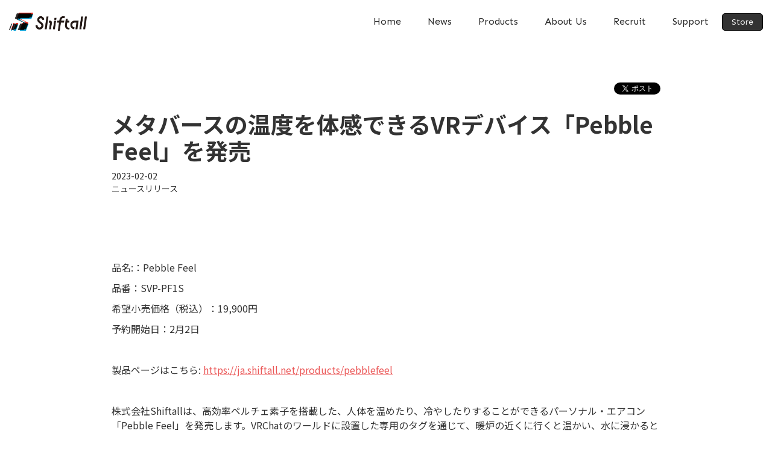

--- FILE ---
content_type: text/html; charset=utf-8
request_url: https://ja.shiftall.net/news/20230202
body_size: 7023
content:
<!DOCTYPE html><!-- Last Published: Wed Jan 28 2026 09:06:08 GMT+0000 (Coordinated Universal Time) --><html data-wf-domain="ja.shiftall.net" data-wf-page="611c88f60464f383d5a72895" data-wf-site="611b304e6e7390175aa2b6ac" lang="ja" data-wf-collection="611c88f60464f3a8bea72893" data-wf-item-slug="20230202"><head><meta charset="utf-8"/><title>メタバースの温度を体感できるVRデバイス「Pebble Feel」を発売 - 株式会社Shiftall</title><meta content="" name="description"/><meta content="メタバースの温度を体感できるVRデバイス「Pebble Feel」を発売 - 株式会社Shiftall" property="og:title"/><meta content="" property="og:description"/><meta content="https://cdn.prod.website-files.com/611b304f6e73904048a2b6ca/63d77de6bae0fcb0e5f0e6b8_PebbleFeel_Top.avif" property="og:image"/><meta content="メタバースの温度を体感できるVRデバイス「Pebble Feel」を発売 - 株式会社Shiftall" property="twitter:title"/><meta content="" property="twitter:description"/><meta content="https://cdn.prod.website-files.com/611b304f6e73904048a2b6ca/63d77de6bae0fcb0e5f0e6b8_PebbleFeel_Top.avif" property="twitter:image"/><meta property="og:type" content="website"/><meta content="summary_large_image" name="twitter:card"/><meta content="width=device-width, initial-scale=1" name="viewport"/><link href="https://cdn.prod.website-files.com/611b304e6e7390175aa2b6ac/css/mirr-202401051504.webflow.shared.a2182a430.css" rel="stylesheet" type="text/css" integrity="sha384-ohgqQwdSruQt7PDFJIs9yVktb/vxNOd5/RYGze+FK+336f0uUMd9aBjHxW21bE1H" crossorigin="anonymous"/><link href="https://fonts.googleapis.com" rel="preconnect"/><link href="https://fonts.gstatic.com" rel="preconnect" crossorigin="anonymous"/><script src="https://ajax.googleapis.com/ajax/libs/webfont/1.6.26/webfont.js" type="text/javascript"></script><script type="text/javascript">WebFont.load({  google: {    families: ["Montserrat:100,100italic,200,200italic,300,300italic,400,400italic,500,500italic,600,600italic,700,700italic,800,800italic,900,900italic","Sen:regular,700,800","Noto Sans JP:100,regular,600,700,800,900:japanese,latin"]  }});</script><script type="text/javascript">!function(o,c){var n=c.documentElement,t=" w-mod-";n.className+=t+"js",("ontouchstart"in o||o.DocumentTouch&&c instanceof DocumentTouch)&&(n.className+=t+"touch")}(window,document);</script><link href="https://cdn.prod.website-files.com/611b304e6e7390175aa2b6ac/614acd97447f924d4e5f3157_favicon-32.png" rel="shortcut icon" type="image/x-icon"/><link href="https://cdn.prod.website-files.com/611b304e6e7390175aa2b6ac/614acd864a88b8076cf81a1b_shiftall_web_icon256.png" rel="apple-touch-icon"/><script async="" src="https://www.googletagmanager.com/gtag/js?id=UA-116654847-9"></script><script type="text/javascript">window.dataLayer = window.dataLayer || [];function gtag(){dataLayer.push(arguments);}gtag('js', new Date());gtag('config', 'UA-116654847-9', {'anonymize_ip': false});</script><script async="" src="https://www.googletagmanager.com/gtag/js?id=G-5QKH4QT9JE"></script><script type="text/javascript">window.dataLayer = window.dataLayer || [];function gtag(){dataLayer.push(arguments);}gtag('set', 'developer_id.dZGVlNj', true);gtag('js', new Date());gtag('config', 'G-5QKH4QT9JE');</script><!-- Google Tag Manager -->
<script>(function(w,d,s,l,i){w[l]=w[l]||[];w[l].push({'gtm.start':
new Date().getTime(),event:'gtm.js'});var f=d.getElementsByTagName(s)[0],
j=d.createElement(s),dl=l!='dataLayer'?'&l='+l:'';j.async=true;j.src=
'https://www.googletagmanager.com/gtm.js?id='+i+dl;f.parentNode.insertBefore(j,f);
})(window,document,'script','dataLayer','GTM-TD3L72VV');</script>
<!-- End Google Tag Manager --><script type="text/javascript">window.__WEBFLOW_CURRENCY_SETTINGS = {"currencyCode":"USD","symbol":"$","decimal":".","fractionDigits":2,"group":",","template":"{{wf {\"path\":\"symbol\",\"type\":\"PlainText\"} }} {{wf {\"path\":\"amount\",\"type\":\"CommercePrice\"} }} {{wf {\"path\":\"currencyCode\",\"type\":\"PlainText\"} }}","hideDecimalForWholeNumbers":false};</script></head><body><div class="w-embed w-iframe"><!-- Google Tag Manager (noscript) -->
<noscript><iframe src="https://www.googletagmanager.com/ns.html?id=GTM-TD3L72VV"
height="0" width="0" style="display:none;visibility:hidden"></iframe></noscript>
<!-- End Google Tag Manager (noscript) --></div><div class="menu-wrapper"><div class="w-dyn-list"><div class="alert-empty w-dyn-empty"></div></div><div data-collapse="medium" data-animation="over-right" data-duration="400" data-easing="ease" data-easing2="ease" role="banner" class="navbar w-nav"><div class="container"><div class="nav-wrapper"><a href="/" class="brand w-nav-brand"><img src="https://cdn.prod.website-files.com/611b304e6e7390175aa2b6ac/611b443bcd4db3de15c8259c_color_tp.png" sizes="130px" height="30" srcset="https://cdn.prod.website-files.com/611b304e6e7390175aa2b6ac/611b443bcd4db3de15c8259c_color_tp-p-500.png 500w, https://cdn.prod.website-files.com/611b304e6e7390175aa2b6ac/611b443bcd4db3de15c8259c_color_tp-p-800.png 800w, https://cdn.prod.website-files.com/611b304e6e7390175aa2b6ac/611b443bcd4db3de15c8259c_color_tp.png 1090w" alt=""/></a><div class="nav-menu-wrapper"><nav role="navigation" class="nav-menu w-nav-menu"><a href="/" class="nav-link w-nav-link">Home</a><a href="/news" class="nav-link w-nav-link">News</a><a href="/our-products" class="nav-link w-nav-link">Products</a><a href="/about" class="nav-link w-nav-link">About Us</a><a href="/recruit" class="nav-link w-nav-link">Recruit</a><a href="/support" class="nav-link w-nav-link">Support</a></nav><a href="https://shop.shiftall.net/" target="_blank" class="buynow-button w-button">Store</a><div class="nav-button w-nav-button"><div class="icon w-icon-nav-menu"></div></div></div></div></div></div></div><div class="news-archive-content-section"><div class="container-11 w-container"><div class="news-sns-btn-div"><div class="w-embed w-script"><a href="https://twitter.com/share?ref_src=twsrc%5Etfw" class="twitter-share-button" data-show-count="false">Tweet</a><script async src="https://platform.twitter.com/widgets.js" charset="utf-8"></script></div><div class="buttoncontainer"><div class="html-embed w-embed"><a class="twittershare w-button" 
href="https://twitter.com/home?status=Take%20a%20look%20at%20these%20awesome%20share%20buttons!%20simple-social-share-buttons.webflow.io">
<span class="icon"></span>　Tweet</a></div></div></div><h1 class="news-archive-header">メタバースの温度を体感できるVRデバイス「Pebble Feel」を発売</h1><div class="news-archive-data">2023-02-02</div><div class="news-archive-category">ニュースリリース</div><div class="news-archive-content w-richtext"><figure style="max-width:1600pxpx" class="w-richtext-align-fullwidth w-richtext-figure-type-image"><div><img src="https://cdn.prod.website-files.com/611b304f6e73904048a2b6ca/[base64].avif" loading="lazy" alt=""/></div></figure><p>‍</p><p>品名:：Pebble Feel</p><p>品番：SVP-PF1S</p><p>希望小売価格（税込）：19,900円</p><p>予約開始日：2月2日</p><p>‍</p><p>製品ページはこちら: <a href="https://ja.shiftall.net/products/pebblefeel">https://ja.shiftall.net/products/pebblefeel</a></p><p>‍</p><p>株式会社Shiftallは、高効率ペルチェ素子を搭載した、人体を温めたり、冷やしたりすることができるパーソナル・エアコン「Pebble Feel」を発売します。VRChatのワールドに設置した専用のタグを通じて、暖炉の近くに行くと温かい、水に浸かると冷たい、といった感覚を味わうことができます。メタバースだけでなく、スマートフォンと接続して暑い夏や寒い冬を快適に乗り切るためのエアコン・デバイスとしてもご活用いただけます。</p><p>同梱の専用ネックバンドを首に引っ掛けるだけの簡単装着。<br/>10,000mAhのモバイルバッテリーを使用する場合、冷却モード「中」で約14.1時間、加熱モード「中」で 約21.1時間使用することができます。専用のネックバンドで、快適な装着性を実現しています。</p><figure style="max-width:1600pxpx" class="w-richtext-align-fullwidth w-richtext-figure-type-image"><div><img src="https://cdn.prod.website-files.com/611b304f6e73904048a2b6ca/[base64].avif" loading="lazy" alt=""/></div><figcaption>専用ネックバンド</figcaption></figure><p>‍</p><p>Pebble Feelを装着し、弊社が提供する温度情報伝達アプリケーション（SteamVRで動作します）をPC上で動作させ、Pebble Feel用温度タグが実装されたVRChatのワールドを訪れることで、ワールド内のさまざまな場所から暖かさや冷たさを感じることができます。</p><figure style="max-width:1515pxpx" class="w-richtext-align-fullwidth w-richtext-figure-type-image"><div><img src="https://cdn.prod.website-files.com/611b304f6e73904048a2b6ca/63da56548164baf340acf7e0_hot-cold-PPS-Unity.avif" loading="lazy" alt=""/></div><figcaption>※ 説明用にコライダーに半透明の色を付けていますが、実際には透明で構いません。</figcaption></figure><p>‍</p><p>温度の伝達には、特定のマーカーパターンをVRヘッドセット内からほぼ見えない場所に描画する特殊なシェーダーを用います。VRヘッドセットをかぶってワールド内の特定座標に移動すると、予め当該座標に指定されたマーカーパターンが描画され、パソコンからPebble Feelに対し、Bluetooth経由で温度情報が伝達される仕組みです。</p><p>‍</p><p>VRヘッドセットを使用しないデスクトップ環境の方からはマーカーパターンが見えてしまいますが、ワールドにPebble Feel用のマーカーのオン・オフを切り替えるローカル・スイッチを設けることで、Pebble Feelをご使用されていない方に影響を与えることなく温度情報を組み込んでいただけます。</p><p>‍</p><p>発売時点では対応ワールドの数は多くありませんが、今後拡充していく予定です。今後、VRChat以外のメタバース・プラットフォームへの対応も拡充していく予定です。</p><p>‍</p><h4>対応ワールド</h4><p><a href="https://vrchat.com/home/world/wrld_7a87c0d9-d6ef-4089-a53e-6b7ecf8d5918">銀杏並木</a>（制作者：<a href="https://twitter.com/Coquelicots_WoT">コクリコ</a>様）</p><figure style="max-width:1200pxpx" class="w-richtext-align-fullwidth w-richtext-figure-type-image"><div><img src="https://cdn.prod.website-files.com/611b304f6e73904048a2b6ca/[base64].avif" loading="lazy" alt=""/></div></figure><p>			</p><p><a href="https://vrchat.com/home/world/wrld_07201390-1119-40a3-96aa-c16a55a8dee6">川床-night-</a>（制作者：<a href="https://twitter.com/sounyan_koyaya">そうにゃん</a>様）</p><figure style="max-width:1200pxpx" class="w-richtext-align-fullwidth w-richtext-figure-type-image"><div><img src="https://cdn.prod.website-files.com/611b304f6e73904048a2b6ca/63d9d38d70c38bc5ed42b866_World-test-kawadoko-night-Image.png" loading="lazy" alt=""/></div></figure><p>‍</p><p>スマートフォンアプリと連携し、暑い日に涼んだり寒い日に温まるためのデバイスとしてご利用いただくことができます。温度調節が必要ない方は、スマートフォンアプリすら不要です。電源をつなぐだけで、最後にスマートフォンから設定した温度で動作します。<br/></p><p>‍</p><figure style="max-width:1920pxpx" class="w-richtext-align-fullwidth w-richtext-figure-type-image"><div><img src="https://cdn.prod.website-files.com/611b304f6e73904048a2b6ca/63db562f3a20fd728bb84b93_PebbleFeel_business.avif" loading="lazy" alt=""/></div></figure><h4><br/><br/>ワールド製作者様向けレンタル・キャンペーン</h4><p>VRChatのワールド制作者様限定で、Pebble Feelを無償で1ヶ月レンタルのうえお試し頂けるキャンペーンを実施します。下記のフォームからご応募ください。</p><p><a href="https://forms.gle/8iPYaSUtkDJ5ZKeh9" target="_blank">ワールド製作者様向けレンタル・キャンペーン応募フォーム</a></p><p>※ワールド制作実績等を審査させていただきます。数に限りがありますので、抽選となる場合があります。</p><p>‍</p><h4>仕様</h4><p>動作時間：</p><p>冷却モード</p><p>弱：約16.9時間</p><p>中：約14.1時間</p><p>強：約11.1時間</p><p>急速：約9.6時間</p><p> </p><p>加熱モード</p><p>弱：約27時間</p><p>中：約21.1時間</p><p>強：約15.7時間</p><p><br/></p><p>※10,000mAhのモバイルバッテリー使用の場合</p><p>‍</p><p>接触面温度：最低9°C/最大42°C</p><p>※室温25℃の環境において</p><p>使用推奨温度（動作環境）：5 °C〜 40 °C</p><p>本体サイズ：W58mm×H102mm×D15mm</p><p>重量：約62g(ネックバンド込み：82g)</p><p>給電端子：USB Type-C</p><p>電源：</p><p>・バッテリーは内蔵していません。モバイルバッテリー等、5V 2A以上の給電が可能なUSBポートを持つ電源装置が必要です。</p><p>・十分な電源供給ができない場合、電源は入りますが冷却 / 加熱が正しく動作しないことがあります。</p><p>・微弱な電流で待機するため、オートパワーオフ機能が付いているモバイルバッテリーでは正しく動作しない場合があります。低電流モードに対応したモバイルバッテリーのご使用をおすすめいたします。</p><p>対応OS：</p><p>Windows 10以降(SteamVR)</p><p>iOS 14以降 / iPadOS 14以降</p><p>Android 10以降</p><p>通信方式：Bluetooth® v5.0 Low Energy</p><p>同梱物：Pebble Feel本体 / Pebble Feel専用ネックバンド / 給電ケーブル / 安全上のご注意 / 保証書</p><p>‍</p><h4>商標について</h4><p>記載されている会社名、製品名は各社の商標または登録商標です。</p><p>‍</p></div></div></div><div class="footer"><div class="container"><div class="footer-wrapper"><div class="columns w-row"><div class="column-2 w-col w-col-3"><a href="/" class="w-inline-block"><img src="https://cdn.prod.website-files.com/611b304e6e7390175aa2b6ac/611b616c9fc2c9514f57f182_logo_white.png" sizes="130px" height="30" srcset="https://cdn.prod.website-files.com/611b304e6e7390175aa2b6ac/611b616c9fc2c9514f57f182_logo_white-p-500.png 500w, https://cdn.prod.website-files.com/611b304e6e7390175aa2b6ac/611b616c9fc2c9514f57f182_logo_white-p-800.png 800w, https://cdn.prod.website-files.com/611b304e6e7390175aa2b6ac/611b616c9fc2c9514f57f182_logo_white-p-1080.png 1080w, https://cdn.prod.website-files.com/611b304e6e7390175aa2b6ac/611b616c9fc2c9514f57f182_logo_white.png 2716w" alt=""/></a></div><div class="column w-col w-col-6"><div class="div-block-3"><a href="/news" class="footer-menu-txt">News</a><a href="/our-products" class="footer-menu-txt">Products</a><a href="/about" class="footer-menu-txt">About Us</a><a href="/recruit" class="footer-menu-txt">Recruit</a><a href="/support" class="footer-menu-txt">Support</a><a href="https://ja.blog.shiftall.net/" target="_blank" class="footer-menu-txt">Blog</a><a href="/privacy" class="footer-menu-txt japaneze">Privacy policy</a><a href="https://en.shiftall.net/" class="footer-menu-txt japaneze">Language(English)</a></div></div><div class="column-3 w-col w-col-3"><div class="div-block-2"><a href="https://twitter.com/shiftall_jp" target="_blank" class="social-footer-link w-inline-block"><img src="https://cdn.prod.website-files.com/611b304e6e7390175aa2b6ac/64f03570886ecb205055d7b6_x-logo.svg" width="30" alt="Twitter Logo"/></a><a href="https://discord.gg/Z9Tp7tUzmb" target="_blank" class="social-footer-link w-inline-block"><img src="https://cdn.prod.website-files.com/611b304e6e7390175aa2b6ac/64f0362cc7045cc0cfa4a87b_Discord_icon_clyde_white_RGB.svg" width="30" alt="Twitter Logo"/></a><a href="https://www.facebook.com/shiftall.jp/" target="_blank" class="social-footer-link w-inline-block"><img src="https://cdn.prod.website-files.com/611b304e6e7390175aa2b6ac/611b304f6e73906295a2b704_Facebook%20Logo.svg" width="30" alt="Facebook Logo"/></a></div></div></div></div><div class="footer-bottom-wrapper"><div class="small footer-small">© 2018 Shiftall Inc.</div></div></div></div><script src="https://d3e54v103j8qbb.cloudfront.net/js/jquery-3.5.1.min.dc5e7f18c8.js?site=611b304e6e7390175aa2b6ac" type="text/javascript" integrity="sha256-9/aliU8dGd2tb6OSsuzixeV4y/faTqgFtohetphbbj0=" crossorigin="anonymous"></script><script src="https://cdn.prod.website-files.com/611b304e6e7390175aa2b6ac/js/webflow.schunk.24c5d134256375a1.js" type="text/javascript" integrity="sha384-KgDVP147kkfns550N+WuW2kC3GOQHCowpw5RcRfUox77DHVGCqWeFYFz3G8oLHI6" crossorigin="anonymous"></script><script src="https://cdn.prod.website-files.com/611b304e6e7390175aa2b6ac/js/webflow.a213f5f7.963f52e1bed1f694.js" type="text/javascript" integrity="sha384-4DbGaPfxohgjXzoeouDZO+RSrkWNRKNGW5VOqYsjSFvO8/XUxguCtxOmsOX9XL4A" crossorigin="anonymous"></script></body></html>

--- FILE ---
content_type: text/css
request_url: https://cdn.prod.website-files.com/611b304e6e7390175aa2b6ac/css/mirr-202401051504.webflow.shared.a2182a430.css
body_size: 29633
content:
html {
  -webkit-text-size-adjust: 100%;
  -ms-text-size-adjust: 100%;
  font-family: sans-serif;
}

body {
  margin: 0;
}

article, aside, details, figcaption, figure, footer, header, hgroup, main, menu, nav, section, summary {
  display: block;
}

audio, canvas, progress, video {
  vertical-align: baseline;
  display: inline-block;
}

audio:not([controls]) {
  height: 0;
  display: none;
}

[hidden], template {
  display: none;
}

a {
  background-color: #0000;
}

a:active, a:hover {
  outline: 0;
}

abbr[title] {
  border-bottom: 1px dotted;
}

b, strong {
  font-weight: bold;
}

dfn {
  font-style: italic;
}

h1 {
  margin: .67em 0;
  font-size: 2em;
}

mark {
  color: #000;
  background: #ff0;
}

small {
  font-size: 80%;
}

sub, sup {
  vertical-align: baseline;
  font-size: 75%;
  line-height: 0;
  position: relative;
}

sup {
  top: -.5em;
}

sub {
  bottom: -.25em;
}

img {
  border: 0;
}

svg:not(:root) {
  overflow: hidden;
}

hr {
  box-sizing: content-box;
  height: 0;
}

pre {
  overflow: auto;
}

code, kbd, pre, samp {
  font-family: monospace;
  font-size: 1em;
}

button, input, optgroup, select, textarea {
  color: inherit;
  font: inherit;
  margin: 0;
}

button {
  overflow: visible;
}

button, select {
  text-transform: none;
}

button, html input[type="button"], input[type="reset"] {
  -webkit-appearance: button;
  cursor: pointer;
}

button[disabled], html input[disabled] {
  cursor: default;
}

button::-moz-focus-inner, input::-moz-focus-inner {
  border: 0;
  padding: 0;
}

input {
  line-height: normal;
}

input[type="checkbox"], input[type="radio"] {
  box-sizing: border-box;
  padding: 0;
}

input[type="number"]::-webkit-inner-spin-button, input[type="number"]::-webkit-outer-spin-button {
  height: auto;
}

input[type="search"] {
  -webkit-appearance: none;
}

input[type="search"]::-webkit-search-cancel-button, input[type="search"]::-webkit-search-decoration {
  -webkit-appearance: none;
}

legend {
  border: 0;
  padding: 0;
}

textarea {
  overflow: auto;
}

optgroup {
  font-weight: bold;
}

table {
  border-collapse: collapse;
  border-spacing: 0;
}

td, th {
  padding: 0;
}

@font-face {
  font-family: webflow-icons;
  src: url("[data-uri]") format("truetype");
  font-weight: normal;
  font-style: normal;
}

[class^="w-icon-"], [class*=" w-icon-"] {
  speak: none;
  font-variant: normal;
  text-transform: none;
  -webkit-font-smoothing: antialiased;
  -moz-osx-font-smoothing: grayscale;
  font-style: normal;
  font-weight: normal;
  line-height: 1;
  font-family: webflow-icons !important;
}

.w-icon-slider-right:before {
  content: "";
}

.w-icon-slider-left:before {
  content: "";
}

.w-icon-nav-menu:before {
  content: "";
}

.w-icon-arrow-down:before, .w-icon-dropdown-toggle:before {
  content: "";
}

.w-icon-file-upload-remove:before {
  content: "";
}

.w-icon-file-upload-icon:before {
  content: "";
}

* {
  box-sizing: border-box;
}

html {
  height: 100%;
}

body {
  color: #333;
  background-color: #fff;
  min-height: 100%;
  margin: 0;
  font-family: Arial, sans-serif;
  font-size: 14px;
  line-height: 20px;
}

img {
  vertical-align: middle;
  max-width: 100%;
  display: inline-block;
}

html.w-mod-touch * {
  background-attachment: scroll !important;
}

.w-block {
  display: block;
}

.w-inline-block {
  max-width: 100%;
  display: inline-block;
}

.w-clearfix:before, .w-clearfix:after {
  content: " ";
  grid-area: 1 / 1 / 2 / 2;
  display: table;
}

.w-clearfix:after {
  clear: both;
}

.w-hidden {
  display: none;
}

.w-button {
  color: #fff;
  line-height: inherit;
  cursor: pointer;
  background-color: #3898ec;
  border: 0;
  border-radius: 0;
  padding: 9px 15px;
  text-decoration: none;
  display: inline-block;
}

input.w-button {
  -webkit-appearance: button;
}

html[data-w-dynpage] [data-w-cloak] {
  color: #0000 !important;
}

.w-code-block {
  margin: unset;
}

pre.w-code-block code {
  all: inherit;
}

.w-optimization {
  display: contents;
}

.w-webflow-badge, .w-webflow-badge > img {
  box-sizing: unset;
  width: unset;
  height: unset;
  max-height: unset;
  max-width: unset;
  min-height: unset;
  min-width: unset;
  margin: unset;
  padding: unset;
  float: unset;
  clear: unset;
  border: unset;
  border-radius: unset;
  background: unset;
  background-image: unset;
  background-position: unset;
  background-size: unset;
  background-repeat: unset;
  background-origin: unset;
  background-clip: unset;
  background-attachment: unset;
  background-color: unset;
  box-shadow: unset;
  transform: unset;
  direction: unset;
  font-family: unset;
  font-weight: unset;
  color: unset;
  font-size: unset;
  line-height: unset;
  font-style: unset;
  font-variant: unset;
  text-align: unset;
  letter-spacing: unset;
  -webkit-text-decoration: unset;
  text-decoration: unset;
  text-indent: unset;
  text-transform: unset;
  list-style-type: unset;
  text-shadow: unset;
  vertical-align: unset;
  cursor: unset;
  white-space: unset;
  word-break: unset;
  word-spacing: unset;
  word-wrap: unset;
  transition: unset;
}

.w-webflow-badge {
  white-space: nowrap;
  cursor: pointer;
  box-shadow: 0 0 0 1px #0000001a, 0 1px 3px #0000001a;
  visibility: visible !important;
  opacity: 1 !important;
  z-index: 2147483647 !important;
  color: #aaadb0 !important;
  overflow: unset !important;
  background-color: #fff !important;
  border-radius: 3px !important;
  width: auto !important;
  height: auto !important;
  margin: 0 !important;
  padding: 6px !important;
  font-size: 12px !important;
  line-height: 14px !important;
  text-decoration: none !important;
  display: inline-block !important;
  position: fixed !important;
  inset: auto 12px 12px auto !important;
  transform: none !important;
}

.w-webflow-badge > img {
  position: unset;
  visibility: unset !important;
  opacity: 1 !important;
  vertical-align: middle !important;
  display: inline-block !important;
}

h1, h2, h3, h4, h5, h6 {
  margin-bottom: 10px;
  font-weight: bold;
}

h1 {
  margin-top: 20px;
  font-size: 38px;
  line-height: 44px;
}

h2 {
  margin-top: 20px;
  font-size: 32px;
  line-height: 36px;
}

h3 {
  margin-top: 20px;
  font-size: 24px;
  line-height: 30px;
}

h4 {
  margin-top: 10px;
  font-size: 18px;
  line-height: 24px;
}

h5 {
  margin-top: 10px;
  font-size: 14px;
  line-height: 20px;
}

h6 {
  margin-top: 10px;
  font-size: 12px;
  line-height: 18px;
}

p {
  margin-top: 0;
  margin-bottom: 10px;
}

blockquote {
  border-left: 5px solid #e2e2e2;
  margin: 0 0 10px;
  padding: 10px 20px;
  font-size: 18px;
  line-height: 22px;
}

figure {
  margin: 0 0 10px;
}

figcaption {
  text-align: center;
  margin-top: 5px;
}

ul, ol {
  margin-top: 0;
  margin-bottom: 10px;
  padding-left: 40px;
}

.w-list-unstyled {
  padding-left: 0;
  list-style: none;
}

.w-embed:before, .w-embed:after {
  content: " ";
  grid-area: 1 / 1 / 2 / 2;
  display: table;
}

.w-embed:after {
  clear: both;
}

.w-video {
  width: 100%;
  padding: 0;
  position: relative;
}

.w-video iframe, .w-video object, .w-video embed {
  border: none;
  width: 100%;
  height: 100%;
  position: absolute;
  top: 0;
  left: 0;
}

fieldset {
  border: 0;
  margin: 0;
  padding: 0;
}

button, [type="button"], [type="reset"] {
  cursor: pointer;
  -webkit-appearance: button;
  border: 0;
}

.w-form {
  margin: 0 0 15px;
}

.w-form-done {
  text-align: center;
  background-color: #ddd;
  padding: 20px;
  display: none;
}

.w-form-fail {
  background-color: #ffdede;
  margin-top: 10px;
  padding: 10px;
  display: none;
}

.w-input, .w-select {
  color: #333;
  vertical-align: middle;
  background-color: #fff;
  border: 1px solid #ccc;
  width: 100%;
  height: 38px;
  margin-bottom: 10px;
  padding: 8px 12px;
  font-size: 14px;
  line-height: 1.42857;
  display: block;
}

.w-input::placeholder, .w-select::placeholder {
  color: #999;
}

.w-input:focus, .w-select:focus {
  border-color: #3898ec;
  outline: 0;
}

.w-input[disabled], .w-select[disabled], .w-input[readonly], .w-select[readonly], fieldset[disabled] .w-input, fieldset[disabled] .w-select {
  cursor: not-allowed;
}

.w-input[disabled]:not(.w-input-disabled), .w-select[disabled]:not(.w-input-disabled), .w-input[readonly], .w-select[readonly], fieldset[disabled]:not(.w-input-disabled) .w-input, fieldset[disabled]:not(.w-input-disabled) .w-select {
  background-color: #eee;
}

textarea.w-input, textarea.w-select {
  height: auto;
}

.w-select {
  background-color: #f3f3f3;
}

.w-select[multiple] {
  height: auto;
}

.w-form-label {
  cursor: pointer;
  margin-bottom: 0;
  font-weight: normal;
  display: inline-block;
}

.w-radio {
  margin-bottom: 5px;
  padding-left: 20px;
  display: block;
}

.w-radio:before, .w-radio:after {
  content: " ";
  grid-area: 1 / 1 / 2 / 2;
  display: table;
}

.w-radio:after {
  clear: both;
}

.w-radio-input {
  float: left;
  margin: 3px 0 0 -20px;
  line-height: normal;
}

.w-file-upload {
  margin-bottom: 10px;
  display: block;
}

.w-file-upload-input {
  opacity: 0;
  z-index: -100;
  width: .1px;
  height: .1px;
  position: absolute;
  overflow: hidden;
}

.w-file-upload-default, .w-file-upload-uploading, .w-file-upload-success {
  color: #333;
  display: inline-block;
}

.w-file-upload-error {
  margin-top: 10px;
  display: block;
}

.w-file-upload-default.w-hidden, .w-file-upload-uploading.w-hidden, .w-file-upload-error.w-hidden, .w-file-upload-success.w-hidden {
  display: none;
}

.w-file-upload-uploading-btn {
  cursor: pointer;
  background-color: #fafafa;
  border: 1px solid #ccc;
  margin: 0;
  padding: 8px 12px;
  font-size: 14px;
  font-weight: normal;
  display: flex;
}

.w-file-upload-file {
  background-color: #fafafa;
  border: 1px solid #ccc;
  flex-grow: 1;
  justify-content: space-between;
  margin: 0;
  padding: 8px 9px 8px 11px;
  display: flex;
}

.w-file-upload-file-name {
  font-size: 14px;
  font-weight: normal;
  display: block;
}

.w-file-remove-link {
  cursor: pointer;
  width: auto;
  height: auto;
  margin-top: 3px;
  margin-left: 10px;
  padding: 3px;
  display: block;
}

.w-icon-file-upload-remove {
  margin: auto;
  font-size: 10px;
}

.w-file-upload-error-msg {
  color: #ea384c;
  padding: 2px 0;
  display: inline-block;
}

.w-file-upload-info {
  padding: 0 12px;
  line-height: 38px;
  display: inline-block;
}

.w-file-upload-label {
  cursor: pointer;
  background-color: #fafafa;
  border: 1px solid #ccc;
  margin: 0;
  padding: 8px 12px;
  font-size: 14px;
  font-weight: normal;
  display: inline-block;
}

.w-icon-file-upload-icon, .w-icon-file-upload-uploading {
  width: 20px;
  margin-right: 8px;
  display: inline-block;
}

.w-icon-file-upload-uploading {
  height: 20px;
}

.w-container {
  max-width: 940px;
  margin-left: auto;
  margin-right: auto;
}

.w-container:before, .w-container:after {
  content: " ";
  grid-area: 1 / 1 / 2 / 2;
  display: table;
}

.w-container:after {
  clear: both;
}

.w-container .w-row {
  margin-left: -10px;
  margin-right: -10px;
}

.w-row:before, .w-row:after {
  content: " ";
  grid-area: 1 / 1 / 2 / 2;
  display: table;
}

.w-row:after {
  clear: both;
}

.w-row .w-row {
  margin-left: 0;
  margin-right: 0;
}

.w-col {
  float: left;
  width: 100%;
  min-height: 1px;
  padding-left: 10px;
  padding-right: 10px;
  position: relative;
}

.w-col .w-col {
  padding-left: 0;
  padding-right: 0;
}

.w-col-1 {
  width: 8.33333%;
}

.w-col-2 {
  width: 16.6667%;
}

.w-col-3 {
  width: 25%;
}

.w-col-4 {
  width: 33.3333%;
}

.w-col-5 {
  width: 41.6667%;
}

.w-col-6 {
  width: 50%;
}

.w-col-7 {
  width: 58.3333%;
}

.w-col-8 {
  width: 66.6667%;
}

.w-col-9 {
  width: 75%;
}

.w-col-10 {
  width: 83.3333%;
}

.w-col-11 {
  width: 91.6667%;
}

.w-col-12 {
  width: 100%;
}

.w-hidden-main {
  display: none !important;
}

@media screen and (max-width: 991px) {
  .w-container {
    max-width: 728px;
  }

  .w-hidden-main {
    display: inherit !important;
  }

  .w-hidden-medium {
    display: none !important;
  }

  .w-col-medium-1 {
    width: 8.33333%;
  }

  .w-col-medium-2 {
    width: 16.6667%;
  }

  .w-col-medium-3 {
    width: 25%;
  }

  .w-col-medium-4 {
    width: 33.3333%;
  }

  .w-col-medium-5 {
    width: 41.6667%;
  }

  .w-col-medium-6 {
    width: 50%;
  }

  .w-col-medium-7 {
    width: 58.3333%;
  }

  .w-col-medium-8 {
    width: 66.6667%;
  }

  .w-col-medium-9 {
    width: 75%;
  }

  .w-col-medium-10 {
    width: 83.3333%;
  }

  .w-col-medium-11 {
    width: 91.6667%;
  }

  .w-col-medium-12 {
    width: 100%;
  }

  .w-col-stack {
    width: 100%;
    left: auto;
    right: auto;
  }
}

@media screen and (max-width: 767px) {
  .w-hidden-main, .w-hidden-medium {
    display: inherit !important;
  }

  .w-hidden-small {
    display: none !important;
  }

  .w-row, .w-container .w-row {
    margin-left: 0;
    margin-right: 0;
  }

  .w-col {
    width: 100%;
    left: auto;
    right: auto;
  }

  .w-col-small-1 {
    width: 8.33333%;
  }

  .w-col-small-2 {
    width: 16.6667%;
  }

  .w-col-small-3 {
    width: 25%;
  }

  .w-col-small-4 {
    width: 33.3333%;
  }

  .w-col-small-5 {
    width: 41.6667%;
  }

  .w-col-small-6 {
    width: 50%;
  }

  .w-col-small-7 {
    width: 58.3333%;
  }

  .w-col-small-8 {
    width: 66.6667%;
  }

  .w-col-small-9 {
    width: 75%;
  }

  .w-col-small-10 {
    width: 83.3333%;
  }

  .w-col-small-11 {
    width: 91.6667%;
  }

  .w-col-small-12 {
    width: 100%;
  }
}

@media screen and (max-width: 479px) {
  .w-container {
    max-width: none;
  }

  .w-hidden-main, .w-hidden-medium, .w-hidden-small {
    display: inherit !important;
  }

  .w-hidden-tiny {
    display: none !important;
  }

  .w-col {
    width: 100%;
  }

  .w-col-tiny-1 {
    width: 8.33333%;
  }

  .w-col-tiny-2 {
    width: 16.6667%;
  }

  .w-col-tiny-3 {
    width: 25%;
  }

  .w-col-tiny-4 {
    width: 33.3333%;
  }

  .w-col-tiny-5 {
    width: 41.6667%;
  }

  .w-col-tiny-6 {
    width: 50%;
  }

  .w-col-tiny-7 {
    width: 58.3333%;
  }

  .w-col-tiny-8 {
    width: 66.6667%;
  }

  .w-col-tiny-9 {
    width: 75%;
  }

  .w-col-tiny-10 {
    width: 83.3333%;
  }

  .w-col-tiny-11 {
    width: 91.6667%;
  }

  .w-col-tiny-12 {
    width: 100%;
  }
}

.w-widget {
  position: relative;
}

.w-widget-map {
  width: 100%;
  height: 400px;
}

.w-widget-map label {
  width: auto;
  display: inline;
}

.w-widget-map img {
  max-width: inherit;
}

.w-widget-map .gm-style-iw {
  text-align: center;
}

.w-widget-map .gm-style-iw > button {
  display: none !important;
}

.w-widget-twitter {
  overflow: hidden;
}

.w-widget-twitter-count-shim {
  vertical-align: top;
  text-align: center;
  background: #fff;
  border: 1px solid #758696;
  border-radius: 3px;
  width: 28px;
  height: 20px;
  display: inline-block;
  position: relative;
}

.w-widget-twitter-count-shim * {
  pointer-events: none;
  -webkit-user-select: none;
  user-select: none;
}

.w-widget-twitter-count-shim .w-widget-twitter-count-inner {
  text-align: center;
  color: #999;
  font-family: serif;
  font-size: 15px;
  line-height: 12px;
  position: relative;
}

.w-widget-twitter-count-shim .w-widget-twitter-count-clear {
  display: block;
  position: relative;
}

.w-widget-twitter-count-shim.w--large {
  width: 36px;
  height: 28px;
}

.w-widget-twitter-count-shim.w--large .w-widget-twitter-count-inner {
  font-size: 18px;
  line-height: 18px;
}

.w-widget-twitter-count-shim:not(.w--vertical) {
  margin-left: 5px;
  margin-right: 8px;
}

.w-widget-twitter-count-shim:not(.w--vertical).w--large {
  margin-left: 6px;
}

.w-widget-twitter-count-shim:not(.w--vertical):before, .w-widget-twitter-count-shim:not(.w--vertical):after {
  content: " ";
  pointer-events: none;
  border: solid #0000;
  width: 0;
  height: 0;
  position: absolute;
  top: 50%;
  left: 0;
}

.w-widget-twitter-count-shim:not(.w--vertical):before {
  border-width: 4px;
  border-color: #75869600 #5d6c7b #75869600 #75869600;
  margin-top: -4px;
  margin-left: -9px;
}

.w-widget-twitter-count-shim:not(.w--vertical).w--large:before {
  border-width: 5px;
  margin-top: -5px;
  margin-left: -10px;
}

.w-widget-twitter-count-shim:not(.w--vertical):after {
  border-width: 4px;
  border-color: #fff0 #fff #fff0 #fff0;
  margin-top: -4px;
  margin-left: -8px;
}

.w-widget-twitter-count-shim:not(.w--vertical).w--large:after {
  border-width: 5px;
  margin-top: -5px;
  margin-left: -9px;
}

.w-widget-twitter-count-shim.w--vertical {
  width: 61px;
  height: 33px;
  margin-bottom: 8px;
}

.w-widget-twitter-count-shim.w--vertical:before, .w-widget-twitter-count-shim.w--vertical:after {
  content: " ";
  pointer-events: none;
  border: solid #0000;
  width: 0;
  height: 0;
  position: absolute;
  top: 100%;
  left: 50%;
}

.w-widget-twitter-count-shim.w--vertical:before {
  border-width: 5px;
  border-color: #5d6c7b #75869600 #75869600;
  margin-left: -5px;
}

.w-widget-twitter-count-shim.w--vertical:after {
  border-width: 4px;
  border-color: #fff #fff0 #fff0;
  margin-left: -4px;
}

.w-widget-twitter-count-shim.w--vertical .w-widget-twitter-count-inner {
  font-size: 18px;
  line-height: 22px;
}

.w-widget-twitter-count-shim.w--vertical.w--large {
  width: 76px;
}

.w-background-video {
  color: #fff;
  height: 500px;
  position: relative;
  overflow: hidden;
}

.w-background-video > video {
  object-fit: cover;
  z-index: -100;
  background-position: 50%;
  background-size: cover;
  width: 100%;
  height: 100%;
  margin: auto;
  position: absolute;
  inset: -100%;
}

.w-background-video > video::-webkit-media-controls-start-playback-button {
  -webkit-appearance: none;
  display: none !important;
}

.w-background-video--control {
  background-color: #0000;
  padding: 0;
  position: absolute;
  bottom: 1em;
  right: 1em;
}

.w-background-video--control > [hidden] {
  display: none !important;
}

.w-slider {
  text-align: center;
  clear: both;
  -webkit-tap-highlight-color: #0000;
  tap-highlight-color: #0000;
  background: #ddd;
  height: 300px;
  position: relative;
}

.w-slider-mask {
  z-index: 1;
  white-space: nowrap;
  height: 100%;
  display: block;
  position: relative;
  left: 0;
  right: 0;
  overflow: hidden;
}

.w-slide {
  vertical-align: top;
  white-space: normal;
  text-align: left;
  width: 100%;
  height: 100%;
  display: inline-block;
  position: relative;
}

.w-slider-nav {
  z-index: 2;
  text-align: center;
  -webkit-tap-highlight-color: #0000;
  tap-highlight-color: #0000;
  height: 40px;
  margin: auto;
  padding-top: 10px;
  position: absolute;
  inset: auto 0 0;
}

.w-slider-nav.w-round > div {
  border-radius: 100%;
}

.w-slider-nav.w-num > div {
  font-size: inherit;
  line-height: inherit;
  width: auto;
  height: auto;
  padding: .2em .5em;
}

.w-slider-nav.w-shadow > div {
  box-shadow: 0 0 3px #3336;
}

.w-slider-nav-invert {
  color: #fff;
}

.w-slider-nav-invert > div {
  background-color: #2226;
}

.w-slider-nav-invert > div.w-active {
  background-color: #222;
}

.w-slider-dot {
  cursor: pointer;
  background-color: #fff6;
  width: 1em;
  height: 1em;
  margin: 0 3px .5em;
  transition: background-color .1s, color .1s;
  display: inline-block;
  position: relative;
}

.w-slider-dot.w-active {
  background-color: #fff;
}

.w-slider-dot:focus {
  outline: none;
  box-shadow: 0 0 0 2px #fff;
}

.w-slider-dot:focus.w-active {
  box-shadow: none;
}

.w-slider-arrow-left, .w-slider-arrow-right {
  cursor: pointer;
  color: #fff;
  -webkit-tap-highlight-color: #0000;
  tap-highlight-color: #0000;
  -webkit-user-select: none;
  user-select: none;
  width: 80px;
  margin: auto;
  font-size: 40px;
  position: absolute;
  inset: 0;
  overflow: hidden;
}

.w-slider-arrow-left [class^="w-icon-"], .w-slider-arrow-right [class^="w-icon-"], .w-slider-arrow-left [class*=" w-icon-"], .w-slider-arrow-right [class*=" w-icon-"] {
  position: absolute;
}

.w-slider-arrow-left:focus, .w-slider-arrow-right:focus {
  outline: 0;
}

.w-slider-arrow-left {
  z-index: 3;
  right: auto;
}

.w-slider-arrow-right {
  z-index: 4;
  left: auto;
}

.w-icon-slider-left, .w-icon-slider-right {
  width: 1em;
  height: 1em;
  margin: auto;
  inset: 0;
}

.w-slider-aria-label {
  clip: rect(0 0 0 0);
  border: 0;
  width: 1px;
  height: 1px;
  margin: -1px;
  padding: 0;
  position: absolute;
  overflow: hidden;
}

.w-slider-force-show {
  display: block !important;
}

.w-dropdown {
  text-align: left;
  z-index: 900;
  margin-left: auto;
  margin-right: auto;
  display: inline-block;
  position: relative;
}

.w-dropdown-btn, .w-dropdown-toggle, .w-dropdown-link {
  vertical-align: top;
  color: #222;
  text-align: left;
  white-space: nowrap;
  margin-left: auto;
  margin-right: auto;
  padding: 20px;
  text-decoration: none;
  position: relative;
}

.w-dropdown-toggle {
  -webkit-user-select: none;
  user-select: none;
  cursor: pointer;
  padding-right: 40px;
  display: inline-block;
}

.w-dropdown-toggle:focus {
  outline: 0;
}

.w-icon-dropdown-toggle {
  width: 1em;
  height: 1em;
  margin: auto 20px auto auto;
  position: absolute;
  top: 0;
  bottom: 0;
  right: 0;
}

.w-dropdown-list {
  background: #ddd;
  min-width: 100%;
  display: none;
  position: absolute;
}

.w-dropdown-list.w--open {
  display: block;
}

.w-dropdown-link {
  color: #222;
  padding: 10px 20px;
  display: block;
}

.w-dropdown-link.w--current {
  color: #0082f3;
}

.w-dropdown-link:focus {
  outline: 0;
}

@media screen and (max-width: 767px) {
  .w-nav-brand {
    padding-left: 10px;
  }
}

.w-lightbox-backdrop {
  cursor: auto;
  letter-spacing: normal;
  text-indent: 0;
  text-shadow: none;
  text-transform: none;
  visibility: visible;
  white-space: normal;
  word-break: normal;
  word-spacing: normal;
  word-wrap: normal;
  color: #fff;
  text-align: center;
  z-index: 2000;
  opacity: 0;
  -webkit-user-select: none;
  -moz-user-select: none;
  -webkit-tap-highlight-color: transparent;
  background: #000000e6;
  outline: 0;
  font-family: Helvetica Neue, Helvetica, Ubuntu, Segoe UI, Verdana, sans-serif;
  font-size: 17px;
  font-style: normal;
  font-weight: 300;
  line-height: 1.2;
  list-style: disc;
  position: fixed;
  inset: 0;
  -webkit-transform: translate(0);
}

.w-lightbox-backdrop, .w-lightbox-container {
  -webkit-overflow-scrolling: touch;
  height: 100%;
  overflow: auto;
}

.w-lightbox-content {
  height: 100vh;
  position: relative;
  overflow: hidden;
}

.w-lightbox-view {
  opacity: 0;
  width: 100vw;
  height: 100vh;
  position: absolute;
}

.w-lightbox-view:before {
  content: "";
  height: 100vh;
}

.w-lightbox-group, .w-lightbox-group .w-lightbox-view, .w-lightbox-group .w-lightbox-view:before {
  height: 86vh;
}

.w-lightbox-frame, .w-lightbox-view:before {
  vertical-align: middle;
  display: inline-block;
}

.w-lightbox-figure {
  margin: 0;
  position: relative;
}

.w-lightbox-group .w-lightbox-figure {
  cursor: pointer;
}

.w-lightbox-img {
  width: auto;
  max-width: none;
  height: auto;
}

.w-lightbox-image {
  float: none;
  max-width: 100vw;
  max-height: 100vh;
  display: block;
}

.w-lightbox-group .w-lightbox-image {
  max-height: 86vh;
}

.w-lightbox-caption {
  text-align: left;
  text-overflow: ellipsis;
  white-space: nowrap;
  background: #0006;
  padding: .5em 1em;
  position: absolute;
  bottom: 0;
  left: 0;
  right: 0;
  overflow: hidden;
}

.w-lightbox-embed {
  width: 100%;
  height: 100%;
  position: absolute;
  inset: 0;
}

.w-lightbox-control {
  cursor: pointer;
  background-position: center;
  background-repeat: no-repeat;
  background-size: 24px;
  width: 4em;
  transition: all .3s;
  position: absolute;
  top: 0;
}

.w-lightbox-left {
  background-image: url("[data-uri]");
  display: none;
  bottom: 0;
  left: 0;
}

.w-lightbox-right {
  background-image: url("[data-uri]");
  display: none;
  bottom: 0;
  right: 0;
}

.w-lightbox-close {
  background-image: url("[data-uri]");
  background-size: 18px;
  height: 2.6em;
  right: 0;
}

.w-lightbox-strip {
  white-space: nowrap;
  padding: 0 1vh;
  line-height: 0;
  position: absolute;
  bottom: 0;
  left: 0;
  right: 0;
  overflow: auto hidden;
}

.w-lightbox-item {
  box-sizing: content-box;
  cursor: pointer;
  width: 10vh;
  padding: 2vh 1vh;
  display: inline-block;
  -webkit-transform: translate3d(0, 0, 0);
}

.w-lightbox-active {
  opacity: .3;
}

.w-lightbox-thumbnail {
  background: #222;
  height: 10vh;
  position: relative;
  overflow: hidden;
}

.w-lightbox-thumbnail-image {
  position: absolute;
  top: 0;
  left: 0;
}

.w-lightbox-thumbnail .w-lightbox-tall {
  width: 100%;
  top: 50%;
  transform: translate(0, -50%);
}

.w-lightbox-thumbnail .w-lightbox-wide {
  height: 100%;
  left: 50%;
  transform: translate(-50%);
}

.w-lightbox-spinner {
  box-sizing: border-box;
  border: 5px solid #0006;
  border-radius: 50%;
  width: 40px;
  height: 40px;
  margin-top: -20px;
  margin-left: -20px;
  animation: .8s linear infinite spin;
  position: absolute;
  top: 50%;
  left: 50%;
}

.w-lightbox-spinner:after {
  content: "";
  border: 3px solid #0000;
  border-bottom-color: #fff;
  border-radius: 50%;
  position: absolute;
  inset: -4px;
}

.w-lightbox-hide {
  display: none;
}

.w-lightbox-noscroll {
  overflow: hidden;
}

@media (min-width: 768px) {
  .w-lightbox-content {
    height: 96vh;
    margin-top: 2vh;
  }

  .w-lightbox-view, .w-lightbox-view:before {
    height: 96vh;
  }

  .w-lightbox-group, .w-lightbox-group .w-lightbox-view, .w-lightbox-group .w-lightbox-view:before {
    height: 84vh;
  }

  .w-lightbox-image {
    max-width: 96vw;
    max-height: 96vh;
  }

  .w-lightbox-group .w-lightbox-image {
    max-width: 82.3vw;
    max-height: 84vh;
  }

  .w-lightbox-left, .w-lightbox-right {
    opacity: .5;
    display: block;
  }

  .w-lightbox-close {
    opacity: .8;
  }

  .w-lightbox-control:hover {
    opacity: 1;
  }
}

.w-lightbox-inactive, .w-lightbox-inactive:hover {
  opacity: 0;
}

.w-richtext:before, .w-richtext:after {
  content: " ";
  grid-area: 1 / 1 / 2 / 2;
  display: table;
}

.w-richtext:after {
  clear: both;
}

.w-richtext[contenteditable="true"]:before, .w-richtext[contenteditable="true"]:after {
  white-space: initial;
}

.w-richtext ol, .w-richtext ul {
  overflow: hidden;
}

.w-richtext .w-richtext-figure-selected.w-richtext-figure-type-video div:after, .w-richtext .w-richtext-figure-selected[data-rt-type="video"] div:after, .w-richtext .w-richtext-figure-selected.w-richtext-figure-type-image div, .w-richtext .w-richtext-figure-selected[data-rt-type="image"] div {
  outline: 2px solid #2895f7;
}

.w-richtext figure.w-richtext-figure-type-video > div:after, .w-richtext figure[data-rt-type="video"] > div:after {
  content: "";
  display: none;
  position: absolute;
  inset: 0;
}

.w-richtext figure {
  max-width: 60%;
  position: relative;
}

.w-richtext figure > div:before {
  cursor: default !important;
}

.w-richtext figure img {
  width: 100%;
}

.w-richtext figure figcaption.w-richtext-figcaption-placeholder {
  opacity: .6;
}

.w-richtext figure div {
  color: #0000;
  font-size: 0;
}

.w-richtext figure.w-richtext-figure-type-image, .w-richtext figure[data-rt-type="image"] {
  display: table;
}

.w-richtext figure.w-richtext-figure-type-image > div, .w-richtext figure[data-rt-type="image"] > div {
  display: inline-block;
}

.w-richtext figure.w-richtext-figure-type-image > figcaption, .w-richtext figure[data-rt-type="image"] > figcaption {
  caption-side: bottom;
  display: table-caption;
}

.w-richtext figure.w-richtext-figure-type-video, .w-richtext figure[data-rt-type="video"] {
  width: 60%;
  height: 0;
}

.w-richtext figure.w-richtext-figure-type-video iframe, .w-richtext figure[data-rt-type="video"] iframe {
  width: 100%;
  height: 100%;
  position: absolute;
  top: 0;
  left: 0;
}

.w-richtext figure.w-richtext-figure-type-video > div, .w-richtext figure[data-rt-type="video"] > div {
  width: 100%;
}

.w-richtext figure.w-richtext-align-center {
  clear: both;
  margin-left: auto;
  margin-right: auto;
}

.w-richtext figure.w-richtext-align-center.w-richtext-figure-type-image > div, .w-richtext figure.w-richtext-align-center[data-rt-type="image"] > div {
  max-width: 100%;
}

.w-richtext figure.w-richtext-align-normal {
  clear: both;
}

.w-richtext figure.w-richtext-align-fullwidth {
  text-align: center;
  clear: both;
  width: 100%;
  max-width: 100%;
  margin-left: auto;
  margin-right: auto;
  display: block;
}

.w-richtext figure.w-richtext-align-fullwidth > div {
  padding-bottom: inherit;
  display: inline-block;
}

.w-richtext figure.w-richtext-align-fullwidth > figcaption {
  display: block;
}

.w-richtext figure.w-richtext-align-floatleft {
  float: left;
  clear: none;
  margin-right: 15px;
}

.w-richtext figure.w-richtext-align-floatright {
  float: right;
  clear: none;
  margin-left: 15px;
}

.w-nav {
  z-index: 1000;
  background: #ddd;
  position: relative;
}

.w-nav:before, .w-nav:after {
  content: " ";
  grid-area: 1 / 1 / 2 / 2;
  display: table;
}

.w-nav:after {
  clear: both;
}

.w-nav-brand {
  float: left;
  color: #333;
  text-decoration: none;
  position: relative;
}

.w-nav-link {
  vertical-align: top;
  color: #222;
  text-align: left;
  margin-left: auto;
  margin-right: auto;
  padding: 20px;
  text-decoration: none;
  display: inline-block;
  position: relative;
}

.w-nav-link.w--current {
  color: #0082f3;
}

.w-nav-menu {
  float: right;
  position: relative;
}

[data-nav-menu-open] {
  text-align: center;
  background: #c8c8c8;
  min-width: 200px;
  position: absolute;
  top: 100%;
  left: 0;
  right: 0;
  overflow: visible;
  display: block !important;
}

.w--nav-link-open {
  display: block;
  position: relative;
}

.w-nav-overlay {
  width: 100%;
  display: none;
  position: absolute;
  top: 100%;
  left: 0;
  right: 0;
  overflow: hidden;
}

.w-nav-overlay [data-nav-menu-open] {
  top: 0;
}

.w-nav[data-animation="over-left"] .w-nav-overlay {
  width: auto;
}

.w-nav[data-animation="over-left"] .w-nav-overlay, .w-nav[data-animation="over-left"] [data-nav-menu-open] {
  z-index: 1;
  top: 0;
  right: auto;
}

.w-nav[data-animation="over-right"] .w-nav-overlay {
  width: auto;
}

.w-nav[data-animation="over-right"] .w-nav-overlay, .w-nav[data-animation="over-right"] [data-nav-menu-open] {
  z-index: 1;
  top: 0;
  left: auto;
}

.w-nav-button {
  float: right;
  cursor: pointer;
  -webkit-tap-highlight-color: #0000;
  tap-highlight-color: #0000;
  -webkit-user-select: none;
  user-select: none;
  padding: 18px;
  font-size: 24px;
  display: none;
  position: relative;
}

.w-nav-button:focus {
  outline: 0;
}

.w-nav-button.w--open {
  color: #fff;
  background-color: #c8c8c8;
}

.w-nav[data-collapse="all"] .w-nav-menu {
  display: none;
}

.w-nav[data-collapse="all"] .w-nav-button, .w--nav-dropdown-open, .w--nav-dropdown-toggle-open {
  display: block;
}

.w--nav-dropdown-list-open {
  position: static;
}

@media screen and (max-width: 991px) {
  .w-nav[data-collapse="medium"] .w-nav-menu {
    display: none;
  }

  .w-nav[data-collapse="medium"] .w-nav-button {
    display: block;
  }
}

@media screen and (max-width: 767px) {
  .w-nav[data-collapse="small"] .w-nav-menu {
    display: none;
  }

  .w-nav[data-collapse="small"] .w-nav-button {
    display: block;
  }

  .w-nav-brand {
    padding-left: 10px;
  }
}

@media screen and (max-width: 479px) {
  .w-nav[data-collapse="tiny"] .w-nav-menu {
    display: none;
  }

  .w-nav[data-collapse="tiny"] .w-nav-button {
    display: block;
  }
}

.w-tabs {
  position: relative;
}

.w-tabs:before, .w-tabs:after {
  content: " ";
  grid-area: 1 / 1 / 2 / 2;
  display: table;
}

.w-tabs:after {
  clear: both;
}

.w-tab-menu {
  position: relative;
}

.w-tab-link {
  vertical-align: top;
  text-align: left;
  cursor: pointer;
  color: #222;
  background-color: #ddd;
  padding: 9px 30px;
  text-decoration: none;
  display: inline-block;
  position: relative;
}

.w-tab-link.w--current {
  background-color: #c8c8c8;
}

.w-tab-link:focus {
  outline: 0;
}

.w-tab-content {
  display: block;
  position: relative;
  overflow: hidden;
}

.w-tab-pane {
  display: none;
  position: relative;
}

.w--tab-active {
  display: block;
}

@media screen and (max-width: 479px) {
  .w-tab-link {
    display: block;
  }
}

.w-ix-emptyfix:after {
  content: "";
}

@keyframes spin {
  0% {
    transform: rotate(0);
  }

  100% {
    transform: rotate(360deg);
  }
}

.w-dyn-empty {
  background-color: #ddd;
  padding: 10px;
}

.w-dyn-hide, .w-dyn-bind-empty, .w-condition-invisible {
  display: none !important;
}

.wf-layout-layout {
  display: grid;
}

@font-face {
  font-family: Icomoon twitter icon;
  src: url("https://cdn.prod.website-files.com/611b304e6e7390175aa2b6ac/624d19e7863a3e2b32f54f33_icomoon.ttf") format("truetype");
  font-weight: 400;
  font-style: normal;
  font-display: swap;
}

:root {
  --indian-red: #eb5757;
  --white-smoke: whitesmoke;
  --black: #222;
  --dim-grey: #525252;
  --brown: #ab4040;
  --gold: #ffde03;
  --red: #e53935;
  --steel-blue: #1976d2;
  --medium-sea-green: #20c788;
}

.w-layout-grid {
  grid-row-gap: 16px;
  grid-column-gap: 16px;
  grid-template-rows: auto auto;
  grid-template-columns: 1fr 1fr;
  grid-auto-columns: 1fr;
  display: grid;
}

.w-commerce-commerceaddtocartform {
  margin: 0 0 15px;
}

.w-commerce-commerceaddtocartquantityinput {
  -webkit-appearance: none;
  appearance: none;
  background-color: #fafafa;
  border: 1px solid #ddd;
  border-radius: 3px;
  width: 60px;
  height: 38px;
  margin-bottom: 10px;
  padding: 8px 6px 8px 12px;
  line-height: 20px;
  display: block;
}

.w-commerce-commerceaddtocartquantityinput::placeholder {
  color: #999;
}

.w-commerce-commerceaddtocartquantityinput:focus {
  border-color: #3898ec;
  outline-style: none;
}

.w-commerce-commerceaddtocartbutton {
  color: #fff;
  cursor: pointer;
  -webkit-appearance: none;
  appearance: none;
  background-color: #3898ec;
  border-width: 0;
  border-radius: 0;
  align-items: center;
  padding: 9px 15px;
  text-decoration: none;
  display: flex;
}

.w-commerce-commerceaddtocartbutton.w--ecommerce-add-to-cart-disabled {
  color: #666;
  cursor: not-allowed;
  background-color: #e6e6e6;
  border-color: #e6e6e6;
  outline-style: none;
}

.w-commerce-commerceaddtocartoutofstock {
  background-color: #ddd;
  margin-top: 10px;
  padding: 10px;
}

.w-commerce-commerceaddtocarterror {
  background-color: #ffdede;
  margin-top: 10px;
  padding: 10px;
}

.w-commerce-commercecheckoutformcontainer {
  background-color: #f5f5f5;
  width: 100%;
  min-height: 100vh;
  padding: 20px;
}

.w-commerce-commercelayoutcontainer {
  justify-content: center;
  align-items: flex-start;
  display: flex;
}

.w-commerce-commercelayoutmain {
  flex: 0 800px;
  margin-right: 20px;
}

.w-commerce-commercecartapplepaybutton {
  color: #fff;
  cursor: pointer;
  -webkit-appearance: none;
  appearance: none;
  background-color: #000;
  border-width: 0;
  border-radius: 2px;
  align-items: center;
  height: 38px;
  min-height: 30px;
  margin-bottom: 8px;
  padding: 0;
  text-decoration: none;
  display: flex;
}

.w-commerce-commercecartapplepayicon {
  width: 100%;
  height: 50%;
  min-height: 20px;
}

.w-commerce-commercecartquickcheckoutbutton {
  color: #fff;
  cursor: pointer;
  -webkit-appearance: none;
  appearance: none;
  background-color: #000;
  border-width: 0;
  border-radius: 2px;
  justify-content: center;
  align-items: center;
  height: 38px;
  margin-bottom: 8px;
  padding: 0 15px;
  text-decoration: none;
  display: flex;
}

.w-commerce-commercequickcheckoutgoogleicon, .w-commerce-commercequickcheckoutmicrosofticon {
  margin-right: 8px;
  display: block;
}

.w-commerce-commercecheckoutcustomerinfowrapper {
  margin-bottom: 20px;
}

.w-commerce-commercecheckoutblockheader {
  background-color: #fff;
  border: 1px solid #e6e6e6;
  justify-content: space-between;
  align-items: baseline;
  padding: 4px 20px;
  display: flex;
}

.w-commerce-commercecheckoutblockcontent {
  background-color: #fff;
  border-bottom: 1px solid #e6e6e6;
  border-left: 1px solid #e6e6e6;
  border-right: 1px solid #e6e6e6;
  padding: 20px;
}

.w-commerce-commercecheckoutlabel {
  margin-bottom: 8px;
}

.w-commerce-commercecheckoutemailinput {
  -webkit-appearance: none;
  appearance: none;
  background-color: #fafafa;
  border: 1px solid #ddd;
  border-radius: 3px;
  width: 100%;
  height: 38px;
  margin-bottom: 0;
  padding: 8px 12px;
  line-height: 20px;
  display: block;
}

.w-commerce-commercecheckoutemailinput::placeholder {
  color: #999;
}

.w-commerce-commercecheckoutemailinput:focus {
  border-color: #3898ec;
  outline-style: none;
}

.w-commerce-commercecheckoutshippingaddresswrapper {
  margin-bottom: 20px;
}

.w-commerce-commercecheckoutshippingfullname {
  -webkit-appearance: none;
  appearance: none;
  background-color: #fafafa;
  border: 1px solid #ddd;
  border-radius: 3px;
  width: 100%;
  height: 38px;
  margin-bottom: 16px;
  padding: 8px 12px;
  line-height: 20px;
  display: block;
}

.w-commerce-commercecheckoutshippingfullname::placeholder {
  color: #999;
}

.w-commerce-commercecheckoutshippingfullname:focus {
  border-color: #3898ec;
  outline-style: none;
}

.w-commerce-commercecheckoutshippingstreetaddress {
  -webkit-appearance: none;
  appearance: none;
  background-color: #fafafa;
  border: 1px solid #ddd;
  border-radius: 3px;
  width: 100%;
  height: 38px;
  margin-bottom: 16px;
  padding: 8px 12px;
  line-height: 20px;
  display: block;
}

.w-commerce-commercecheckoutshippingstreetaddress::placeholder {
  color: #999;
}

.w-commerce-commercecheckoutshippingstreetaddress:focus {
  border-color: #3898ec;
  outline-style: none;
}

.w-commerce-commercecheckoutshippingstreetaddressoptional {
  -webkit-appearance: none;
  appearance: none;
  background-color: #fafafa;
  border: 1px solid #ddd;
  border-radius: 3px;
  width: 100%;
  height: 38px;
  margin-bottom: 16px;
  padding: 8px 12px;
  line-height: 20px;
  display: block;
}

.w-commerce-commercecheckoutshippingstreetaddressoptional::placeholder {
  color: #999;
}

.w-commerce-commercecheckoutshippingstreetaddressoptional:focus {
  border-color: #3898ec;
  outline-style: none;
}

.w-commerce-commercecheckoutrow {
  margin-left: -8px;
  margin-right: -8px;
  display: flex;
}

.w-commerce-commercecheckoutcolumn {
  flex: 1;
  padding-left: 8px;
  padding-right: 8px;
}

.w-commerce-commercecheckoutshippingcity {
  -webkit-appearance: none;
  appearance: none;
  background-color: #fafafa;
  border: 1px solid #ddd;
  border-radius: 3px;
  width: 100%;
  height: 38px;
  margin-bottom: 16px;
  padding: 8px 12px;
  line-height: 20px;
  display: block;
}

.w-commerce-commercecheckoutshippingcity::placeholder {
  color: #999;
}

.w-commerce-commercecheckoutshippingcity:focus {
  border-color: #3898ec;
  outline-style: none;
}

.w-commerce-commercecheckoutshippingstateprovince {
  -webkit-appearance: none;
  appearance: none;
  background-color: #fafafa;
  border: 1px solid #ddd;
  border-radius: 3px;
  width: 100%;
  height: 38px;
  margin-bottom: 16px;
  padding: 8px 12px;
  line-height: 20px;
  display: block;
}

.w-commerce-commercecheckoutshippingstateprovince::placeholder {
  color: #999;
}

.w-commerce-commercecheckoutshippingstateprovince:focus {
  border-color: #3898ec;
  outline-style: none;
}

.w-commerce-commercecheckoutshippingzippostalcode {
  -webkit-appearance: none;
  appearance: none;
  background-color: #fafafa;
  border: 1px solid #ddd;
  border-radius: 3px;
  width: 100%;
  height: 38px;
  margin-bottom: 16px;
  padding: 8px 12px;
  line-height: 20px;
  display: block;
}

.w-commerce-commercecheckoutshippingzippostalcode::placeholder {
  color: #999;
}

.w-commerce-commercecheckoutshippingzippostalcode:focus {
  border-color: #3898ec;
  outline-style: none;
}

.w-commerce-commercecheckoutshippingcountryselector {
  -webkit-appearance: none;
  appearance: none;
  background-color: #fafafa;
  border: 1px solid #ddd;
  border-radius: 3px;
  width: 100%;
  height: 38px;
  margin-bottom: 0;
  padding: 8px 12px;
  line-height: 20px;
  display: block;
}

.w-commerce-commercecheckoutshippingcountryselector::placeholder {
  color: #999;
}

.w-commerce-commercecheckoutshippingcountryselector:focus {
  border-color: #3898ec;
  outline-style: none;
}

.w-commerce-commercecheckoutshippingmethodswrapper {
  margin-bottom: 20px;
}

.w-commerce-commercecheckoutshippingmethodslist {
  border-left: 1px solid #e6e6e6;
  border-right: 1px solid #e6e6e6;
}

.w-commerce-commercecheckoutshippingmethoditem {
  background-color: #fff;
  border-bottom: 1px solid #e6e6e6;
  flex-direction: row;
  align-items: baseline;
  margin-bottom: 0;
  padding: 16px;
  font-weight: 400;
  display: flex;
}

.w-commerce-commercecheckoutshippingmethoddescriptionblock {
  flex-direction: column;
  flex-grow: 1;
  margin-left: 12px;
  margin-right: 12px;
  display: flex;
}

.w-commerce-commerceboldtextblock {
  font-weight: 700;
}

.w-commerce-commercecheckoutshippingmethodsemptystate {
  text-align: center;
  background-color: #fff;
  border-bottom: 1px solid #e6e6e6;
  border-left: 1px solid #e6e6e6;
  border-right: 1px solid #e6e6e6;
  padding: 64px 16px;
}

.w-commerce-commercecheckoutpaymentinfowrapper {
  margin-bottom: 20px;
}

.w-commerce-commercecheckoutcardnumber {
  -webkit-appearance: none;
  appearance: none;
  cursor: text;
  background-color: #fafafa;
  border: 1px solid #ddd;
  border-radius: 3px;
  width: 100%;
  height: 38px;
  margin-bottom: 16px;
  padding: 8px 12px;
  line-height: 20px;
  display: block;
}

.w-commerce-commercecheckoutcardnumber::placeholder {
  color: #999;
}

.w-commerce-commercecheckoutcardnumber:focus, .w-commerce-commercecheckoutcardnumber.-wfp-focus {
  border-color: #3898ec;
  outline-style: none;
}

.w-commerce-commercecheckoutcardexpirationdate {
  -webkit-appearance: none;
  appearance: none;
  cursor: text;
  background-color: #fafafa;
  border: 1px solid #ddd;
  border-radius: 3px;
  width: 100%;
  height: 38px;
  margin-bottom: 16px;
  padding: 8px 12px;
  line-height: 20px;
  display: block;
}

.w-commerce-commercecheckoutcardexpirationdate::placeholder {
  color: #999;
}

.w-commerce-commercecheckoutcardexpirationdate:focus, .w-commerce-commercecheckoutcardexpirationdate.-wfp-focus {
  border-color: #3898ec;
  outline-style: none;
}

.w-commerce-commercecheckoutcardsecuritycode {
  -webkit-appearance: none;
  appearance: none;
  cursor: text;
  background-color: #fafafa;
  border: 1px solid #ddd;
  border-radius: 3px;
  width: 100%;
  height: 38px;
  margin-bottom: 16px;
  padding: 8px 12px;
  line-height: 20px;
  display: block;
}

.w-commerce-commercecheckoutcardsecuritycode::placeholder {
  color: #999;
}

.w-commerce-commercecheckoutcardsecuritycode:focus, .w-commerce-commercecheckoutcardsecuritycode.-wfp-focus {
  border-color: #3898ec;
  outline-style: none;
}

.w-commerce-commercecheckoutbillingaddresstogglewrapper {
  flex-direction: row;
  display: flex;
}

.w-commerce-commercecheckoutbillingaddresstogglecheckbox {
  margin-top: 4px;
}

.w-commerce-commercecheckoutbillingaddresstogglelabel {
  margin-left: 8px;
  font-weight: 400;
}

.w-commerce-commercecheckoutbillingaddresswrapper {
  margin-top: 16px;
  margin-bottom: 20px;
}

.w-commerce-commercecheckoutbillingfullname {
  -webkit-appearance: none;
  appearance: none;
  background-color: #fafafa;
  border: 1px solid #ddd;
  border-radius: 3px;
  width: 100%;
  height: 38px;
  margin-bottom: 16px;
  padding: 8px 12px;
  line-height: 20px;
  display: block;
}

.w-commerce-commercecheckoutbillingfullname::placeholder {
  color: #999;
}

.w-commerce-commercecheckoutbillingfullname:focus {
  border-color: #3898ec;
  outline-style: none;
}

.w-commerce-commercecheckoutbillingstreetaddress {
  -webkit-appearance: none;
  appearance: none;
  background-color: #fafafa;
  border: 1px solid #ddd;
  border-radius: 3px;
  width: 100%;
  height: 38px;
  margin-bottom: 16px;
  padding: 8px 12px;
  line-height: 20px;
  display: block;
}

.w-commerce-commercecheckoutbillingstreetaddress::placeholder {
  color: #999;
}

.w-commerce-commercecheckoutbillingstreetaddress:focus {
  border-color: #3898ec;
  outline-style: none;
}

.w-commerce-commercecheckoutbillingstreetaddressoptional {
  -webkit-appearance: none;
  appearance: none;
  background-color: #fafafa;
  border: 1px solid #ddd;
  border-radius: 3px;
  width: 100%;
  height: 38px;
  margin-bottom: 16px;
  padding: 8px 12px;
  line-height: 20px;
  display: block;
}

.w-commerce-commercecheckoutbillingstreetaddressoptional::placeholder {
  color: #999;
}

.w-commerce-commercecheckoutbillingstreetaddressoptional:focus {
  border-color: #3898ec;
  outline-style: none;
}

.w-commerce-commercecheckoutbillingcity {
  -webkit-appearance: none;
  appearance: none;
  background-color: #fafafa;
  border: 1px solid #ddd;
  border-radius: 3px;
  width: 100%;
  height: 38px;
  margin-bottom: 16px;
  padding: 8px 12px;
  line-height: 20px;
  display: block;
}

.w-commerce-commercecheckoutbillingcity::placeholder {
  color: #999;
}

.w-commerce-commercecheckoutbillingcity:focus {
  border-color: #3898ec;
  outline-style: none;
}

.w-commerce-commercecheckoutbillingstateprovince {
  -webkit-appearance: none;
  appearance: none;
  background-color: #fafafa;
  border: 1px solid #ddd;
  border-radius: 3px;
  width: 100%;
  height: 38px;
  margin-bottom: 16px;
  padding: 8px 12px;
  line-height: 20px;
  display: block;
}

.w-commerce-commercecheckoutbillingstateprovince::placeholder {
  color: #999;
}

.w-commerce-commercecheckoutbillingstateprovince:focus {
  border-color: #3898ec;
  outline-style: none;
}

.w-commerce-commercecheckoutbillingzippostalcode {
  -webkit-appearance: none;
  appearance: none;
  background-color: #fafafa;
  border: 1px solid #ddd;
  border-radius: 3px;
  width: 100%;
  height: 38px;
  margin-bottom: 16px;
  padding: 8px 12px;
  line-height: 20px;
  display: block;
}

.w-commerce-commercecheckoutbillingzippostalcode::placeholder {
  color: #999;
}

.w-commerce-commercecheckoutbillingzippostalcode:focus {
  border-color: #3898ec;
  outline-style: none;
}

.w-commerce-commercecheckoutbillingcountryselector {
  -webkit-appearance: none;
  appearance: none;
  background-color: #fafafa;
  border: 1px solid #ddd;
  border-radius: 3px;
  width: 100%;
  height: 38px;
  margin-bottom: 0;
  padding: 8px 12px;
  line-height: 20px;
  display: block;
}

.w-commerce-commercecheckoutbillingcountryselector::placeholder {
  color: #999;
}

.w-commerce-commercecheckoutbillingcountryselector:focus {
  border-color: #3898ec;
  outline-style: none;
}

.w-commerce-commercecheckoutorderitemswrapper {
  margin-bottom: 20px;
}

.w-commerce-commercecheckoutsummaryblockheader {
  background-color: #fff;
  border: 1px solid #e6e6e6;
  justify-content: space-between;
  align-items: baseline;
  padding: 4px 20px;
  display: flex;
}

.w-commerce-commercecheckoutorderitemslist {
  margin-bottom: -20px;
}

.w-commerce-commercecheckoutorderitem {
  margin-bottom: 20px;
  display: flex;
}

.w-commerce-commercecartitemimage {
  width: 60px;
  height: 0%;
}

.w-commerce-commercecheckoutorderitemdescriptionwrapper {
  flex-grow: 1;
  margin-left: 16px;
  margin-right: 16px;
}

.w-commerce-commercecheckoutorderitemquantitywrapper {
  white-space: pre-wrap;
  display: flex;
}

.w-commerce-commercecheckoutorderitemoptionlist {
  margin-bottom: 0;
  padding-left: 0;
  text-decoration: none;
  list-style-type: none;
}

.w-commerce-commercelayoutsidebar {
  flex: 0 0 320px;
  position: sticky;
  top: 20px;
}

.w-commerce-commercecheckoutordersummarywrapper {
  margin-bottom: 20px;
}

.w-commerce-commercecheckoutsummarylineitem, .w-commerce-commercecheckoutordersummaryextraitemslistitem {
  flex-direction: row;
  justify-content: space-between;
  margin-bottom: 8px;
  display: flex;
}

.w-commerce-commercecheckoutsummarytotal {
  font-weight: 700;
}

.w-commerce-commercecheckoutplaceorderbutton {
  color: #fff;
  cursor: pointer;
  -webkit-appearance: none;
  appearance: none;
  text-align: center;
  background-color: #3898ec;
  border-width: 0;
  border-radius: 3px;
  align-items: center;
  margin-bottom: 20px;
  padding: 9px 15px;
  text-decoration: none;
  display: block;
}

.w-commerce-commercecheckouterrorstate {
  background-color: #ffdede;
  margin-top: 16px;
  margin-bottom: 16px;
  padding: 10px 16px;
}

.w-commerce-commercepaypalcheckoutformcontainer {
  background-color: #f5f5f5;
  width: 100%;
  min-height: 100vh;
  padding: 20px;
}

.w-commerce-commercecheckoutcustomerinfosummarywrapper {
  margin-bottom: 20px;
}

.w-commerce-commercecheckoutsummaryitem, .w-commerce-commercecheckoutsummarylabel {
  margin-bottom: 8px;
}

.w-commerce-commercecheckoutsummaryflexboxdiv {
  flex-direction: row;
  justify-content: flex-start;
  display: flex;
}

.w-commerce-commercecheckoutsummarytextspacingondiv {
  margin-right: .33em;
}

.w-commerce-commercecheckoutpaymentsummarywrapper {
  margin-bottom: 20px;
}

.w-commerce-commercepaypalcheckouterrorstate {
  background-color: #ffdede;
  margin-top: 16px;
  margin-bottom: 16px;
  padding: 10px 16px;
}

.w-commerce-commerceorderconfirmationcontainer {
  background-color: #f5f5f5;
  width: 100%;
  min-height: 100vh;
  padding: 20px;
}

.w-commerce-commercecheckoutshippingsummarywrapper {
  margin-bottom: 20px;
}

.w-embed-youtubevideo {
  background-image: url("https://d3e54v103j8qbb.cloudfront.net/static/youtube-placeholder.2b05e7d68d.svg");
  background-position: 50%;
  background-size: cover;
  width: 100%;
  padding-bottom: 0;
  padding-left: 0;
  padding-right: 0;
  position: relative;
}

.w-embed-youtubevideo:empty {
  min-height: 75px;
  padding-bottom: 56.25%;
}

.w-layout-blockcontainer {
  max-width: 940px;
  margin-left: auto;
  margin-right: auto;
  display: block;
}

@media screen and (max-width: 991px) {
  .w-layout-blockcontainer {
    max-width: 728px;
  }
}

@media screen and (max-width: 767px) {
  .w-commerce-commercelayoutcontainer {
    flex-direction: column;
    align-items: stretch;
  }

  .w-commerce-commercelayoutmain {
    flex-basis: auto;
    margin-right: 0;
  }

  .w-commerce-commercelayoutsidebar {
    flex-basis: auto;
  }

  .w-layout-blockcontainer {
    max-width: none;
  }
}

@media screen and (max-width: 479px) {
  .w-commerce-commerceaddtocartquantityinput, .w-commerce-commercecheckoutemailinput, .w-commerce-commercecheckoutshippingfullname, .w-commerce-commercecheckoutshippingstreetaddress, .w-commerce-commercecheckoutshippingstreetaddressoptional {
    font-size: 16px;
  }

  .w-commerce-commercecheckoutrow {
    flex-direction: column;
  }

  .w-commerce-commercecheckoutshippingcity, .w-commerce-commercecheckoutshippingstateprovince, .w-commerce-commercecheckoutshippingzippostalcode, .w-commerce-commercecheckoutshippingcountryselector, .w-commerce-commercecheckoutcardnumber, .w-commerce-commercecheckoutcardexpirationdate, .w-commerce-commercecheckoutcardsecuritycode, .w-commerce-commercecheckoutbillingfullname, .w-commerce-commercecheckoutbillingstreetaddress, .w-commerce-commercecheckoutbillingstreetaddressoptional, .w-commerce-commercecheckoutbillingcity, .w-commerce-commercecheckoutbillingstateprovince, .w-commerce-commercecheckoutbillingzippostalcode, .w-commerce-commercecheckoutbillingcountryselector {
    font-size: 16px;
  }
}

body {
  color: #333;
  font-family: Sen, sans-serif;
  font-size: 16px;
  line-height: 1.5;
}

h2 {
  margin-top: 20px;
  margin-bottom: 10px;
  font-size: 32px;
  font-weight: bold;
  line-height: 36px;
}

a {
  color: var(--indian-red);
  text-decoration: underline;
}

a:hover {
  text-decoration: none;
}

ul {
  margin-top: 25px;
  margin-bottom: 25px;
  padding-left: 40px;
}

li {
  margin-bottom: 25px;
}

label {
  margin-bottom: 5px;
  font-weight: 400;
  display: block;
}

blockquote {
  border-left: 5px solid var(--indian-red);
  margin-bottom: 10px;
  padding: 10px 20px;
  font-size: 25px;
  font-weight: 800;
  line-height: 1.5;
}

.banner {
  color: var(--white-smoke);
  background-color: #222;
  width: 100%;
  padding-top: 20px;
  padding-bottom: 20px;
  font-size: 18px;
  text-decoration: none;
  display: block;
}

.style-guide-wrapper {
  max-width: 1200px;
  margin-left: auto;
  margin-right: auto;
  display: flex;
}

.style-left {
  width: 30%;
  padding: 20px 20px 20px 0;
}

.style-right {
  width: 70%;
  padding: 20px;
}

.style-menu {
  position: sticky;
  top: 20px;
}

.style-section {
  margin-bottom: 70px;
  padding-top: 20px;
}

.btn {
  border: 1px solid var(--indian-red);
  background-color: var(--indian-red);
  border-radius: 5px;
  padding: 5px 25px;
  font-weight: 700;
  transition: border-color .3s, background-color .3s;
}

.btn:hover {
  border-color: var(--black);
  background-color: var(--black);
}

.btn.dark {
  border-color: var(--black);
  background-color: var(--black);
  white-space: nowrap;
}

.btn.dark:hover {
  border-color: var(--indian-red);
  background-color: var(--indian-red);
}

.btn.dark.outline {
  border-color: var(--black);
  color: var(--black);
}

.btn.dark.outline:hover {
  border-color: var(--black);
  background-color: var(--black);
}

.btn.dark.outline.cat-menu {
  width: 100%;
}

.btn.dark.outline.cat-menu.w--current {
  background-color: var(--black);
  color: var(--white-smoke);
}

.btn.dark.jpn {
  margin-top: 20px;
  margin-bottom: 40px;
  font-family: Noto Sans JP, sans-serif;
  font-size: 16px;
  font-weight: 400;
}

.btn.dark.jpn.wide {
  text-align: center;
  width: 100%;
  max-width: none;
  display: block;
}

.btn.light {
  border-color: var(--white-smoke);
  background-color: var(--white-smoke);
  color: var(--black);
}

.btn.light:hover {
  border-color: var(--indian-red);
  background-color: var(--indian-red);
  color: var(--white-smoke);
}

.btn.light.outline {
  color: var(--white-smoke);
}

.btn.light.outline:hover {
  border-color: var(--white-smoke);
  background-color: var(--white-smoke);
  color: var(--black);
}

.btn.light.hero {
  margin-right: 10px;
}

.btn.light.hero.safe {
  border-color: var(--black);
  color: var(--white-smoke);
  background-color: #000;
  border-radius: 5px;
  transition: border-color .3s, background-color .3s;
}

.btn.outline {
  color: var(--indian-red);
  background-color: #0000;
}

.btn.outline:hover {
  border-color: var(--indian-red);
  background-color: var(--indian-red);
  color: var(--white-smoke);
}

.btn.outline:focus {
  border: 1px solid var(--indian-red);
  box-shadow: 0 0 2px 0 var(--indian-red);
}

.color-wrapper {
  justify-content: space-between;
  margin-bottom: 35px;
  display: flex;
}

.color-block {
  background-color: #d1d1d1;
  border-radius: 5px;
  flex-direction: column;
  justify-content: space-between;
  width: 100px;
  height: 100px;
  padding: 12px;
  font-size: 12px;
  display: flex;
  position: relative;
}

.color-block.primary {
  background-color: var(--black);
  color: var(--white-smoke);
}

.color-block.secondary {
  background-color: var(--indian-red);
  color: var(--white-smoke);
}

.color-block.white {
  background-color: var(--white-smoke);
}

.color-block.primary-variant {
  background-color: var(--dim-grey);
  color: var(--white-smoke);
}

.color-block.secondary-variant {
  background-color: var(--brown);
  color: var(--white-smoke);
}

.color-block.alert-blocks {
  width: 22%;
}

.color-block.alert-blocks.caution {
  background-color: var(--gold);
}

.color-block.alert-blocks.warning {
  background-color: var(--red);
  color: var(--white-smoke);
}

.color-block.alert-blocks.alert {
  background-color: var(--steel-blue);
  color: var(--white-smoke);
}

.color-block.alert-blocks.success {
  background-color: var(--medium-sea-green);
  color: var(--white-smoke);
  min-height: auto;
  padding-top: 0;
}

.separator {
  background-color: var(--dim-grey);
  height: 1px;
  margin-bottom: 20px;
}

.style-link-wrapper {
  border-radius: 5px;
  margin-bottom: 20px;
  padding: 20px;
}

.style-link-wrapper.dark {
  background-color: var(--black);
  color: var(--white-smoke);
}

.small {
  margin-bottom: 10px;
  font-size: 10px;
}

.small.caps {
  text-transform: uppercase;
}

.small.footer-small {
  font-size: 12px;
}

.page-title-section {
  background-color: var(--black);
  color: var(--white-smoke);
  padding-top: 30px;
  padding-bottom: 30px;
}

.container {
  max-width: 2300px;
  margin-left: auto;
  margin-right: auto;
  padding-left: 15px;
  padding-right: 15px;
  overflow: visible;
}

.page-title {
  margin-top: 10px;
  font-family: Noto Sans JP, sans-serif;
}

.style-menu-wrapper {
  margin-bottom: 10px;
}

.style-heading {
  margin-top: 0;
}

.input {
  border: 1px solid var(--black);
  border-radius: 5px;
}

.input:hover, .input:active, .input:focus, .input.-wfp-focus {
  border-color: var(--indian-red);
}

.input::placeholder {
  color: var(--dim-grey);
}

.input.cart-quantity {
  margin-bottom: 0;
  margin-right: 5px;
}

.banner-content-wrapper {
  justify-content: center;
  align-items: center;
  display: flex;
}

.alert-wrapper {
  background-color: var(--white-smoke);
  border-radius: 5px;
  margin-bottom: 10px;
  padding: 20px;
}

.alert-wrapper.danger {
  background-color: var(--red);
  color: var(--white-smoke);
}

.alert-wrapper.warning {
  background-color: var(--gold);
}

.alert-wrapper.success {
  background-color: var(--medium-sea-green);
  color: var(--white-smoke);
  min-height: auto;
  padding-top: 20px;
}

.alert-wrapper.information {
  background-color: var(--steel-blue);
  color: var(--white-smoke);
}

.style-pill-wrapper {
  margin-bottom: 10px;
  display: flex;
}

.style-pill-wrapper.style-page {
  align-items: flex-start;
  display: flex;
}

.pill {
  background-color: var(--steel-blue);
  color: var(--white-smoke);
  border-radius: 20px;
  margin-right: 10px;
  padding: 5px 20px;
}

.pill.warning {
  background-color: var(--red);
  color: var(--white-smoke);
}

.pill.warning.badge {
  border-radius: 0;
}

.pill.caution {
  background-color: var(--gold);
  color: var(--black);
}

.pill.caution.badge {
  border-radius: 0;
}

.pill.success {
  background-color: var(--medium-sea-green);
  color: var(--white-smoke);
  min-height: auto;
  padding-top: 5px;
}

.pill.success.badge, .pill.badge {
  border-radius: 0;
}

.pill.primary {
  background-color: var(--indian-red);
  font-size: 16px;
}

.hero-section {
  background-image: linear-gradient(360deg, #222, #2220 65%), url("https://cdn.prod.website-files.com/611b304e6e7390175aa2b6ac/67721af983ae6bc4a1f15a94_top_202501.avif");
  background-position: 0 0, 55%;
  background-repeat: repeat, no-repeat;
  background-size: auto, cover;
  flex-direction: row;
  justify-content: flex-start;
  align-items: center;
  min-height: 550px;
}

.menu-wrapper {
  z-index: 900;
  position: sticky;
  top: 0;
}

.navbar {
  background-color: #fff;
  padding-top: 20px;
  padding-bottom: 20px;
}

.nav-link {
  color: #272727;
  border-radius: 5px;
  margin-left: 12px;
  margin-right: 12px;
  padding: 4px 10px;
  transition: all .3s;
}

.nav-link:hover {
  background-color: var(--black);
  color: var(--white-smoke);
  background-image: none;
}

.nav-link.w--current {
  color: #272727;
  text-decoration: underline;
}

.nav-link.w--current:hover {
  color: var(--white-smoke);
}

.nav-wrapper {
  justify-content: space-between;
  align-items: center;
  display: flex;
}

.hero-wrapper {
  flex-direction: column;
  justify-content: center;
  align-items: flex-start;
  max-width: none;
  min-height: 550px;
  max-height: none;
  display: flex;
}

.hero-heading {
  color: var(--white-smoke);
  text-shadow: 1px 1px 6px #000;
  width: 40%;
  font-family: Noto Sans JP, sans-serif;
  font-size: 38px;
  line-height: 1.2;
}

.hero-paragraph {
  color: var(--white-smoke);
  width: 40%;
  margin-bottom: 25px;
  font-family: Noto Sans JP, sans-serif;
  font-size: 18px;
}

.others-section {
  margin-bottom: 65px;
}

.news-top-heading {
  margin-top: 0;
  margin-bottom: 40px;
  font-size: 32px;
  line-height: 36px;
}

.others-wrapper {
  justify-content: space-around;
  display: flex;
}

.others-column {
  width: 24%;
  min-height: 200px;
}

.news-section {
  margin-top: 65px;
  margin-bottom: 65px;
}

.news-wrapper {
  flex-direction: column;
  justify-content: flex-start;
  align-items: flex-start;
}

.products-section {
  margin-bottom: 65px;
}

.products-top-wrapper {
  justify-content: space-between;
  align-items: center;
  margin-bottom: 40px;
  display: flex;
}

.shop-item-wrapper {
  width: 100%;
  margin-bottom: 40px;
}

.shop-image {
  background-image: url("https://d3e54v103j8qbb.cloudfront.net/img/background-image.svg");
  background-position: 50%;
  background-size: cover;
  border-radius: 5px;
  min-height: 500px;
  margin-bottom: 30px;
}

.shop-image.tumbler-1 {
  background-image: url("https://d3e54v103j8qbb.cloudfront.net/img/background-image.svg");
  background-position: 50%;
  background-size: cover;
  margin-bottom: 15px;
  position: relative;
}

.shop-image.tumbler-1.narrow-list {
  min-height: 400px;
}

.shop-image.tumbler-1 {
  background-image: url("https://d3e54v103j8qbb.cloudfront.net/img/background-image.svg");
  background-position: 50%;
  background-size: cover;
}

.shop-details-wrapper {
  justify-content: space-between;
  display: flex;
}

.shop-details-left {
  width: 100%;
}

.shop-item-name {
  color: var(--black);
  text-align: center;
  font-size: 20px;
  font-weight: 400;
}

.shop-item-price {
  color: var(--black);
  text-align: left;
  margin-right: 10px;
  font-size: 14px;
  font-weight: 700;
}

.shop-item-price.compare {
  color: var(--indian-red);
  text-decoration: line-through;
}

.footer {
  background-color: var(--black);
  margin-top: 60px;
  padding-top: 65px;
  padding-bottom: 10px;
}

.footer-wrapper {
  grid-template-rows: auto auto;
  grid-template-columns: 1fr 1fr;
  grid-auto-columns: 1fr;
  justify-content: space-between;
  align-items: center;
  display: block;
}

.social-footer-link {
  flex-direction: column;
  margin-left: 20px;
  transition: all .3s;
}

.social-footer-link:hover {
  opacity: .7;
}

.footer-bottom-wrapper {
  color: var(--white-smoke);
  text-align: center;
  margin-top: 55px;
}

.content-section {
  padding-top: 65px;
  padding-bottom: 65px;
}

.content-section.why-acme-sections {
  padding-bottom: 0;
}

.about-statement {
  flex-direction: column;
  align-items: center;
  width: 80%;
  margin-left: auto;
  margin-right: auto;
  display: flex;
}

.about-statement-heading {
  text-align: center;
  margin-top: 0;
  margin-bottom: 20px;
  font-family: Noto Sans JP, sans-serif;
  font-size: 24px;
  font-weight: 700;
  line-height: 24px;
}

.about-statement-paragraph {
  text-align: left;
  font-family: Noto Sans JP, sans-serif;
  font-size: 16px;
  line-height: 1.8;
}

.success {
  background-color: var(--medium-sea-green);
  color: var(--white-smoke);
  border-radius: 5px;
  min-height: 280px;
  padding-top: 125px;
}

.image-grid {
  grid-column-gap: 16px;
  grid-row-gap: 16px;
  grid-template-rows: auto auto;
  grid-template-columns: 1fr 1fr 1fr;
  grid-auto-columns: 1fr;
  display: grid;
}

.image-source-wrapper {
  height: 300px;
  overflow: hidden;
}

.limg {
  object-fit: cover;
  object-position: 50% 50%;
  min-height: 400px;
}

.products-list {
  grid-column-gap: 16px;
  grid-row-gap: 16px;
  grid-template-rows: auto auto;
  grid-template-columns: 1fr 1fr 1fr;
  grid-auto-columns: 1fr;
  display: grid;
}

.price-wrapper {
  border-bottom: 1px #22222214;
  justify-content: center;
  margin-bottom: 15px;
  padding-bottom: 0;
  display: flex;
}

.pill-2 {
  color: #f9f9f9;
  background-color: #1976d2;
  border-radius: 20px;
  margin-right: 10px;
  padding: 5px 20px;
}

.pill-2.badge {
  border-radius: 0;
}

.pill-2.badge.primary.sale {
  background-color: var(--indian-red);
  color: var(--black);
  text-transform: uppercase;
  border-radius: 5px;
  font-size: 14px;
  position: absolute;
  inset: 4% 2% auto auto;
}

.shop-button-wrapper {
  justify-content: center;
  margin-top: 20px;
  display: flex;
}

.shop-item-link-wrapper {
  width: 100%;
  text-decoration: none;
}

.shopping-page-wrapper {
  display: flex;
}

.shopping-page-left {
  width: 40%;
}

.shipping-page-right {
  width: 60%;
  padding-left: 60px;
}

.shopping-page-image {
  background-image: url("https://d3e54v103j8qbb.cloudfront.net/img/background-image.svg");
  background-position: 50%;
  background-size: cover;
  border-radius: 5px;
  min-height: 450px;
  position: relative;
}

.page-product-headin {
  margin-top: 0;
}

.shop-item-price-page {
  color: #222;
  text-align: left;
  margin-right: 10px;
  font-size: 16px;
  font-weight: 700;
}

.shop-item-price-page.compare-at {
  color: var(--indian-red);
  text-decoration: line-through;
}

.page-price-wrapping {
  margin-bottom: 10px;
  font-size: 18px;
  display: flex;
}

.add-to-cart-page-wrapper {
  margin-top: 15px;
  display: flex;
}

.shop-page-wrapper {
  display: flex;
}

.shop-category-menu {
  width: 20%;
  padding-right: 25px;
}

.shop-list {
  width: 80%;
}

.category-menu-item {
  margin-bottom: 10px;
}

.category-menu-heading {
  margin-top: 0;
  font-size: 18px;
  line-height: 1.5;
}

.empty {
  background-color: #0000;
  justify-content: center;
  align-items: center;
  min-height: 200px;
  display: flex;
}

.products-more {
  justify-content: center;
  margin-top: 10px;
  display: flex;
}

.recruit-contents-wrapper {
  border: 2px none var(--black);
  border-radius: 5px;
  width: 80%;
  margin-left: auto;
  margin-right: auto;
  padding-top: 30px;
  padding-bottom: 10px;
}

.nav-menu-wrapper {
  align-items: center;
  display: flex;
}

.checkout-form, .paypal-checkout-form {
  background-color: #0000;
}

.container-checkout {
  justify-content: center;
  max-width: 1200px;
}

.pay-with-browser, .apple-pay {
  border-radius: 5px;
}

.block-header {
  border-top-left-radius: 5px;
  border-top-right-radius: 5px;
}

.block-content {
  border-bottom-right-radius: 5px;
  border-bottom-left-radius: 5px;
}

.order-confirmation {
  background-color: #0000;
}

.cart-image-wrapper {
  width: 60px;
  height: 60px;
  overflow: hidden;
}

.product-image-cart {
  object-fit: cover;
  width: 100%;
  height: 100%;
}

.utility-page-wrap {
  background-image: linear-gradient(to bottom, #2222226b, var(--black)), url("https://cdn.prod.website-files.com/611b304e6e7390175aa2b6ac/613987dd178ba7ddb2284d78_s5-square-presskit.jpg");
  color: var(--white-smoke);
  background-position: 0 0, 50%;
  background-size: auto, cover;
  justify-content: center;
  align-items: center;
  width: 100vw;
  max-width: 100%;
  height: 100vh;
  max-height: 100%;
  display: flex;
  overflow: visible;
}

.utility-page-content {
  text-align: center;
  flex-direction: column;
  width: 360px;
  display: flex;
}

.alert-empty {
  background-color: #0000;
  display: none;
}

.news-headline-text {
  color: var(--black);
  margin-bottom: 10px;
  font-family: Noto Sans JP, sans-serif;
  font-size: 16px;
  text-decoration: none;
}

.news-index-div {
  border-bottom: 1px solid #d4d4d4;
  flex-direction: column;
  justify-content: flex-start;
  align-items: flex-start;
  margin-bottom: 15px;
  display: flex;
}

.div-block {
  justify-content: center;
  margin-top: 20px;
  display: flex;
}

.others-square-image {
  object-fit: cover;
  border-radius: 5px;
  max-width: 100%;
  min-height: 350px;
  max-height: 100%;
  display: inline-block;
  position: relative;
}

.container-2 {
  margin-bottom: 45px;
}

.others-heading-txt {
  color: var(--black);
  font-size: 18px;
  font-weight: 800;
  text-decoration: none;
}

.others-paragraph-txt {
  font-family: Noto Sans JP, sans-serif;
  font-size: 16px;
  line-height: 1.8;
}

.container-3, .container-4 {
  margin-bottom: 45px;
}

.columns {
  justify-content: space-between;
  align-items: flex-start;
  display: flex;
}

.div-block-2 {
  text-align: right;
  position: static;
}

.footer-menu-txt {
  color: var(--white-smoke);
  font-size: 14px;
  text-decoration: none;
}

.footer-menu-txt.japaneze {
  font-family: Sen, sans-serif;
  font-size: 14px;
}

.column {
  grid-template-rows: auto auto;
  grid-template-columns: 1fr 1fr;
  grid-auto-columns: 1fr;
  display: block;
}

.div-block-3 {
  flex-direction: column;
  align-items: flex-start;
  display: flex;
}

.column-3 {
  flex: none;
}

.news-archive-content-section {
  margin-top: 65px;
  margin-bottom: 65px;
}

.news-page-columns {
  border: 1px #000;
  border-bottom: 1px solid silver;
  border-radius: 0;
  align-items: center;
  margin-top: 20px;
  margin-bottom: 20px;
  display: block;
}

.column-4 {
  flex: 0 auto;
  padding-top: 10px;
  padding-bottom: 20px;
}

.image-2 {
  max-width: 80%;
  max-height: 80%;
}

.heading-2 {
  margin-bottom: 20px;
}

.column-5 {
  flex-direction: column;
  display: flex;
}

.news-heading-date {
  margin-bottom: 0;
  font-size: 16px;
}

.news-archive-header {
  font-family: Noto Sans JP, sans-serif;
}

.news-archive-data {
  color: var(--black);
  font-family: Noto Sans JP, sans-serif;
  font-size: 14px;
  text-decoration: none;
}

.news-archive-category {
  font-family: Noto Sans JP, sans-serif;
  font-size: 14px;
}

.news-archive-content {
  margin-top: 40px;
  margin-bottom: 40px;
  font-family: Noto Sans JP, sans-serif;
}

.news-page-category {
  color: var(--black);
  font-size: 14px;
  text-decoration: none;
}

.news-index-data {
  color: var(--black);
  font-size: 12px;
  text-decoration: none;
}

.news-page-img-link {
  transition: opacity .2s;
}

.news-page-img-link:hover {
  opacity: .5;
}

.anoutus-top-img {
  max-width: 50%;
  margin-top: 30px;
  margin-bottom: 30px;
}

.about-business {
  flex-direction: column;
  align-items: flex-start;
  width: 80%;
  margin-top: 40px;
  margin-left: auto;
  margin-right: auto;
  display: flex;
}

.about-business-heading {
  margin-top: 0;
  margin-bottom: 20px;
  font-family: Noto Sans JP, sans-serif;
  font-size: 24px;
}

.about-business-paragraph {
  font-family: Noto Sans JP, sans-serif;
  font-size: 16px;
  line-height: 1.8;
}

.about-business-columns {
  border-bottom: 1px solid silver;
  width: 100%;
  margin-bottom: 10px;
  padding-bottom: 4px;
}

.number-date {
  margin-left: 5px;
  font-family: Noto Sans JP, sans-serif;
  font-size: 14px;
}

.column-6 {
  align-items: flex-end;
  display: flex;
}

.about-business-contact {
  flex-direction: column;
  align-items: center;
  width: 80%;
  margin: 40px auto 65px;
  display: flex;
}

.recruit-hero-overlay {
  color: #fff;
  background-image: linear-gradient(360deg, #222, #0000 24%), url("https://cdn.prod.website-files.com/611b304e6e7390175aa2b6ac/611dd899dc225ee80ab09395_backwall-recruit.avif");
  background-position: 0 0, 50% 70%;
  background-repeat: repeat, no-repeat;
  background-size: auto, cover;
  justify-content: center;
  align-items: center;
  height: auto;
  min-height: 500px;
  max-height: none;
  padding-top: 100px;
  padding-bottom: 100px;
  display: flex;
}

.recruit-centered-container {
  text-align: center;
  flex: 1;
}

.job-discription-top-div {
  margin-bottom: 40px;
}

.heading-4 {
  text-align: center;
  font-family: Noto Sans JP, sans-serif;
  font-weight: 700;
  line-height: 24px;
}

.about-hero-wrapper {
  flex-direction: column;
  justify-content: flex-start;
  align-items: center;
  margin-top: 40px;
  display: flex;
}

.map {
  margin-top: 20px;
}

.buynow-button {
  color: var(--white-smoke);
  -webkit-text-fill-color: inherit;
  object-fit: fill;
  background-color: #333;
  background-clip: border-box;
  border: 1px solid #000;
  border-radius: 5px;
  flex: 0 auto;
  width: auto;
  max-width: none;
  height: auto;
  padding-top: 3px;
  padding-bottom: 3px;
  font-size: 14px;
  text-decoration: none;
  transition: background-color .3s, border-color .3s;
}

.buynow-button:hover {
  background-color: var(--white-smoke);
  color: var(--black);
  border: 1px solid #000;
}

.partnership-hero-section {
  background-image: linear-gradient(360deg, #000, #0000 24%), url("https://cdn.prod.website-files.com/611b304e6e7390175aa2b6ac/61308ca87968a02fd45e1fc9_backwall-service.avif");
  background-position: 0 0, 50%;
  background-repeat: repeat, no-repeat;
  background-size: auto, cover;
  background-attachment: scroll, scroll;
  justify-content: center;
  align-items: center;
  min-height: 500px;
  padding-top: 100px;
  padding-bottom: 100px;
  display: flex;
}

.partnership-hero-heading {
  color: var(--white-smoke);
  text-align: center;
  text-shadow: 1px 1px 6px #000;
  font-family: Noto Sans JP, sans-serif;
  font-size: 36px;
}

.partnership-hero-container {
  justify-content: flex-start;
  align-items: flex-start;
  display: block;
}

.partnership-content-t1-div {
  margin-top: 40px;
  margin-bottom: 65px;
}

.partnership-heading-01 {
  text-align: left;
  margin-bottom: 20px;
  font-family: Noto Sans JP, sans-serif;
  font-size: 24px;
}

.partnership-paragraph-01 {
  font-family: Noto Sans JP, sans-serif;
  font-size: 16px;
  line-height: 1.8;
}

.partnership-content-t2-div {
  margin-bottom: 65px;
}

.partnership-paragraph-02 {
  font-family: Noto Sans JP, sans-serif;
  font-size: 16px;
  line-height: 1.8;
}

.partnership-div-01 {
  flex-direction: column;
  justify-content: center;
  align-items: center;
  margin-top: 40px;
  display: flex;
}

.partnership-content-t3-div {
  margin-bottom: 65px;
}

.div-block-5 {
  justify-content: center;
  align-items: center;
  margin-top: 40px;
  display: flex;
}

.support-hero-section {
  background-image: linear-gradient(360deg, #000, #0000 24%), url("https://cdn.prod.website-files.com/611b304e6e7390175aa2b6ac/611dd93046d195535c5d4c67_backwall.avif");
  background-position: 0 0, 100% 0;
  background-repeat: repeat, no-repeat;
  background-size: auto, cover;
  max-width: none;
  min-height: 500px;
}

.support-hero-wrapper {
  flex-direction: row;
  justify-content: center;
  align-items: center;
  min-height: 500px;
  display: flex;
}

.container-5 {
  padding-left: 15px;
  padding-right: 15px;
}

.general-hero-heading {
  color: var(--white-smoke);
  text-shadow: 1px 1px 6px #000;
}

.support-content-section {
  margin-top: 40px;
}

.support-content-div1 {
  margin-bottom: 60px;
}

.support-heading-01 {
  margin-top: 20px;
  font-family: Noto Sans JP, sans-serif;
  font-size: 24px;
}

.support-paragraph-01 {
  margin-bottom: 20px;
  font-family: Noto Sans JP, sans-serif;
  font-size: 16px;
}

.support-content-div2, .support-content-div3 {
  margin-bottom: 60px;
}

.support-btn-block {
  justify-content: center;
  margin-top: 20px;
  display: flex;
}

.support-icon-image {
  aspect-ratio: auto;
  margin-right: 10px;
}

.support-link-txt {
  color: #333;
  font-family: Noto Sans JP, sans-serif;
  text-decoration: none;
}

.support-link-txt:hover {
  color: silver;
}

.support-link-txt.forindex {
  color: #ea5404;
  margin-bottom: 5px;
  margin-left: 5px;
  text-decoration: underline;
}

.support-link-txt.forindex:hover {
  color: #ea540487;
}

.faq-columns {
  border: 1px #000;
  margin-top: 20px;
  margin-bottom: 20px;
}

.heading-11 {
  text-align: center;
  margin-bottom: 20px;
  font-family: Noto Sans JP, sans-serif;
}

.paragraph-9 {
  margin-bottom: 20px;
  font-family: Noto Sans JP, sans-serif;
  font-size: 14px;
}

.field-label {
  font-family: Noto Sans JP, sans-serif;
}

.textarea {
  margin-bottom: 20px;
}

.div-block-6 {
  flex-direction: column;
  justify-content: center;
  align-items: center;
  display: flex;
}

.product-list-heading {
  margin-top: 40px;
}

.product-name-txt {
  color: var(--black);
  text-align: left;
  font-family: Sen, sans-serif;
  font-weight: 700;
  line-height: 18px;
  text-decoration: none;
}

.product-detailbtn-wrapper {
  justify-content: center;
  margin-top: 20px;
  margin-bottom: 40px;
  display: flex;
}

.product-summary-paragraph {
  color: var(--black);
  border: 1px #000;
  font-family: Noto Sans JP, sans-serif;
  font-size: 16px;
  font-weight: 400;
  line-height: 1.8;
  text-decoration: none;
}

.product-link-wrapper {
  height: 550px;
  max-height: none;
  text-decoration: none;
}

.product-list-image {
  border-radius: 5px;
  max-width: 100%;
  max-height: 400px;
}

.product-image-div {
  border-radius: 5px;
  justify-content: center;
  margin-bottom: 20px;
  display: flex;
}

.prototype-lost-paragraph {
  margin-bottom: 0;
  font-family: Noto Sans JP, sans-serif;
  font-size: 16px;
}

.container-7 {
  padding-left: 15px;
  padding-right: 15px;
}

.container-product-list {
  max-width: 2300px;
  padding-left: 15px;
  padding-right: 15px;
}

.product-list-grid {
  grid-column-gap: 16px;
  grid-row-gap: 16px;
  grid-template-columns: 1fr 1fr 1fr;
  margin-top: 20px;
}

.support-inquiry-list-item {
  margin-bottom: 0;
  font-family: Noto Sans JP, sans-serif;
  font-size: 16px;
}

.inquiry-list {
  margin-top: 0;
  margin-left: 1px;
  margin-right: 1px;
}

.paragraph-11 {
  font-family: Noto Sans JP, sans-serif;
}

.utility-page-form {
  flex-direction: column;
  align-items: stretch;
  display: flex;
}

.detailpage-hero-section {
  margin-top: 20px;
  margin-bottom: 40px;
}

.detail-hero-wrapper {
  justify-content: center;
  align-items: center;
  height: 550px;
  display: flex;
}

.detail-hero-image {
  max-width: none;
  max-height: 100%;
}

.detail-head-copy-txt {
  font-family: Noto Sans JP, sans-serif;
}

.detail-image-div {
  justify-content: center;
  align-items: center;
  height: 400px;
  display: flex;
}

.detail-puroduct-image {
  max-width: none;
  max-height: 100%;
}

.detail-description-txt {
  margin-bottom: 20px;
  margin-left: 10px;
  margin-right: 10px;
  font-family: Noto Sans JP, sans-serif;
  font-size: 14px;
}

.detail-main-img-columns {
  margin-bottom: 20px;
}

.detail-spec-columns {
  border-bottom: 1px solid #000;
  padding-top: 5px;
  padding-bottom: 5px;
}

.deatil-spec-title {
  margin-left: 10px;
  margin-right: 10px;
  font-family: Noto Sans JP, sans-serif;
  font-size: 15px;
  font-weight: 700;
}

.detail-spec-deta {
  margin-left: 10px;
  margin-right: 10px;
  font-family: Noto Sans JP, sans-serif;
  font-size: 15px;
}

.detail-caution-txt {
  margin-top: 20px;
  margin-bottom: 60px;
  font-family: Noto Sans JP, sans-serif;
  font-size: 14px;
}

.detail-product-website-link {
  color: #333;
  font-family: Noto Sans JP, sans-serif;
  font-size: 14px;
  display: none;
}

.detail-product-website-link:hover {
  color: silver;
}

.column-7 {
  flex-direction: column;
  display: flex;
}

.product-list-grid-home {
  grid-template-columns: 1fr 1fr 1fr;
}

.croqy-hero-section {
  flex-direction: column;
  justify-content: flex-start;
  align-items: center;
  min-height: 550px;
  margin-top: 40px;
  display: flex;
  position: static;
}

.croqy-hero-text {
  text-align: left;
  margin-bottom: 30px;
  font-family: Noto Sans JP, sans-serif;
  font-weight: 700;
}

.croqy-hero-paragraph {
  text-shadow: 1px 1px 6px var(--white-smoke);
  white-space: normal;
  width: 100%;
  font-family: Noto Sans JP, sans-serif;
  font-weight: 400;
}

.croqy-hero-image {
  margin-top: 20px;
  margin-bottom: 20px;
}

.croqy-subject-heading {
  float: none;
  clear: none;
  text-align: center;
  position: static;
  bottom: auto;
  left: 0%;
  right: 0%;
}

.column-9 {
  background-image: url("https://cdn.prod.website-files.com/611b304e6e7390175aa2b6ac/613f0ad2322d45039cc74559_communication_living_room_lnlhdh.png");
  background-position: 50%;
  background-repeat: no-repeat;
  background-size: 100%;
}

.columns-5 {
  height: auto;
}

.div-block-9 {
  justify-content: center;
  align-items: center;
  min-height: 550px;
  display: block;
}

.croqy-1st-sec-text02 {
  color: var(--white-smoke);
  text-align: center;
  text-shadow: 1px 1px 6px #000;
  padding-top: 40px;
  font-family: Noto Sans JP, sans-serif;
  font-size: 20px;
  position: static;
}

.croqy-1st-sec-text01 {
  text-align: left;
  margin-bottom: 10px;
  font-family: Noto Sans JP, sans-serif;
}

.column-10 {
  background-image: url("https://cdn.prod.website-files.com/611b304e6e7390175aa2b6ac/61400940fc5efd331127b9e9_communication_kids_room_vujgxd.png");
  background-position: 50%;
  background-repeat: no-repeat;
  background-size: 100%;
}

.croqy-2nd-section {
  background-color: #dcdcdc;
}

.croqy-4th-section {
  background-color: #dcdcdc;
  margin-bottom: 65px;
  padding-top: 65px;
  padding-bottom: 65px;
}

.croqy-movie-wrapper {
  justify-content: center;
  align-items: center;
  height: auto;
  min-height: auto;
  padding-top: 75px;
  padding-bottom: 75px;
  display: flex;
}

.youtube {
  width: 100%;
  height: auto;
}

.croqy-4th-text {
  font-family: Noto Sans JP, sans-serif;
}

.croqy-spec-img {
  max-width: none;
  max-height: 250px;
}

.croqy-spec-title-text {
  text-align: center;
  font-size: 18px;
}

.croqy-spec-colmn-01, .croqy-spec-colmn-02, .croqy-spec-colmn-03 {
  flex-direction: column;
  justify-content: center;
  align-items: center;
  display: flex;
}

.croqy-4th-text-small {
  font-family: Noto Sans JP, sans-serif;
  font-weight: 100;
}

.croqy-spec-column {
  border: 1px silver;
  border-bottom-style: solid;
}

.croqy-spec-img-column {
  justify-content: center;
  margin-top: 40px;
  margin-bottom: 40px;
  display: block;
}

.haritorax-hero-section {
  background-image: url("https://cdn.prod.website-files.com/611b304e6e7390175aa2b6ac/61e11b61a08f251fb439d766_HaritoraX_Website_TopVisual_01.avif");
  background-position: 50%;
  background-repeat: no-repeat;
  background-size: auto 100%;
  justify-content: flex-start;
  padding-top: 70px;
  padding-bottom: 70px;
  display: block;
}

.haritorax-hero-content-wrapper {
  flex-direction: column;
  justify-content: flex-start;
  align-items: center;
  width: 50%;
  margin-top: 70px;
  display: flex;
}

.haritorax-hero-txt-01 {
  text-align: center;
  text-shadow: 1px 1px 6px var(--white-smoke);
  margin-top: 40px;
  margin-bottom: 40px;
  font-family: Noto Sans JP, sans-serif;
}

.haritorax-hero-txt-02 {
  text-shadow: 1px 1px 6px var(--white-smoke);
  font-family: Noto Sans JP, sans-serif;
  font-size: 20px;
  font-weight: 700;
}

.haritorax-hero-txt-03 {
  text-shadow: 1px 1px 6px var(--white-smoke);
  font-family: Noto Sans JP, sans-serif;
  font-size: 12px;
  font-weight: 700;
  line-height: 2;
}

.haritorax-hero-value-div {
  justify-content: flex-start;
  align-items: flex-end;
  display: flex;
}

.haritorax-hero-paragraph {
  text-shadow: 0 0 7px var(--white-smoke);
  background-image: linear-gradient(#f9f9f982, #f9f9f982);
  margin-bottom: 40px;
  font-family: Noto Sans JP, sans-serif;
  font-weight: 400;
}

.haritorax-hero-txt-04 {
  text-shadow: 1px 1px 6px var(--white-smoke);
  font-family: Noto Sans JP, sans-serif;
  font-size: 12px;
}

.haritorax-link-txt-manual {
  margin-top: 10px;
  font-family: Noto Sans JP, sans-serif;
  font-size: 16px;
}

.haritorax-1st-section {
  background-color: #dcdcdc;
  padding-top: 65px;
  padding-bottom: 65px;
}

.haritorax-2nd-section {
  background-image: url("https://cdn.prod.website-files.com/611b304e6e7390175aa2b6ac/631fbf3d0a04d246444d095c_battery-man011.avif");
  background-position: 100%;
  background-repeat: no-repeat;
  background-size: auto 100%;
  padding-top: 65px;
  padding-bottom: 65px;
}

.haritorax-3rd-section {
  background-color: #dcdcdc;
}

.haritorax-4th-section {
  background-image: url("https://cdn.prod.website-files.com/611b304e6e7390175aa2b6ac/61ca845843a7561c54d0cfab_HaritoraX_Website_04.avif");
  background-position: 90%;
  background-repeat: no-repeat;
  background-size: 30%;
  margin-bottom: 40px;
  padding-top: 65px;
  padding-bottom: 150px;
}

.haritorax-5th-section {
  height: auto;
  margin-top: 20px;
}

.haritorax-6th-section {
  padding-top: 65px;
  padding-bottom: 65px;
}

.haritorax-7th-section {
  background-color: #f5f5f5;
  padding-top: 65px;
  padding-bottom: 65px;
}

.haritorax-8th-section {
  background-color: #ececec;
  padding-top: 65px;
  padding-bottom: 65px;
}

.haritorax-9th-section {
  margin-top: 65px;
  margin-bottom: 65px;
  display: none;
}

.haritorax-1st-title-heading {
  text-align: center;
  margin-bottom: 40px;
  font-family: Noto Sans JP, sans-serif;
  font-weight: 400;
}

.haritorax-1st-paragraph {
  margin-left: 20px;
  margin-right: 20px;
  font-family: Noto Sans JP, sans-serif;
  font-size: 14px;
}

.haritorax-1st-caution-txt {
  margin-left: 20px;
  margin-right: 20px;
  font-family: Noto Sans JP, sans-serif;
  font-size: 11px;
}

.haritorax-1st-image-columns {
  margin-top: 40px;
}

.haritorax-2nd-content-wrapper {
  flex-direction: column;
  align-items: center;
  width: 50%;
  display: flex;
}

.haritorax-2nd-title-heading {
  text-align: center;
  text-shadow: 1px 1px 6px var(--white-smoke);
  margin-bottom: 40px;
  font-family: Noto Sans JP, sans-serif;
  font-weight: 400;
}

.haritorax-2nd-paragraph {
  text-shadow: 1px 1px 2px var(--white-smoke);
  font-family: Noto Sans JP, sans-serif;
  font-size: 14px;
}

.haritorax-2nd-caution-txt {
  text-shadow: 1px 1px 2px var(--white-smoke);
  font-family: Noto Sans JP, sans-serif;
  font-size: 11px;
}

.haritorax-2nd-paragraph-div {
  margin-left: 20px;
  margin-right: 20px;
}

.image-6 {
  width: 40%;
  max-width: none;
  margin-top: 65px;
  margin-bottom: 65px;
}

.haritorax-3rd-movie-wrapper {
  margin-top: 75px;
  margin-bottom: 75px;
}

.haritorax-4th-title-heading {
  margin-bottom: 40px;
  font-weight: 400;
}

.haritorax-4th-content-wrapper {
  flex-direction: column;
  align-items: center;
  width: 60%;
  display: flex;
}

.haritorax-4th-paragraph-div {
  margin-left: 20px;
  margin-right: 20px;
}

.haritorax-4th-paragraph {
  font-family: Montserrat, sans-serif;
  font-size: 14px;
}

.haritorax-4th-caution-txt {
  font-family: Noto Sans JP, sans-serif;
  font-size: 11px;
}

.haritorax-5th-column-left {
  background-image: url("https://cdn.prod.website-files.com/611b304e6e7390175aa2b6ac/61417401b8f63b32a6a057cf_mc1-left.avif");
  background-position: 0 0;
  background-repeat: no-repeat;
  background-size: cover;
  flex-direction: column;
  justify-content: center;
  align-items: center;
  min-height: 500px;
  display: flex;
}

.haritorax-5th-column-right {
  background-image: url("https://cdn.prod.website-files.com/611b304e6e7390175aa2b6ac/6141743aab14354c3c55b328_mc1-right.avif");
  background-position: 0 0;
  background-repeat: no-repeat;
  background-size: cover;
  flex-direction: column;
  justify-content: center;
  align-items: center;
  min-height: 500px;
  display: flex;
}

.haritorax-5th-title-heading {
  text-align: center;
  font-family: Noto Sans JP, sans-serif;
  font-weight: 400;
}

.haritorax-5th-column-heading {
  text-align: center;
  margin-bottom: 40px;
  font-family: Noto Sans JP, sans-serif;
}

.haritorax-5th-paragraph {
  text-shadow: 1px 1px 6px var(--white-smoke);
  margin-left: 20px;
  margin-right: 20px;
  font-family: Noto Sans JP, sans-serif;
  font-size: 14px;
}

.haritorax-6th-title-heading {
  text-align: center;
  margin-bottom: 40px;
  font-family: Noto Sans JP, sans-serif;
  font-weight: 400;
}

.haritorax-6th-paragraph {
  text-align: center;
  margin-left: 20px;
  margin-right: 20px;
  font-family: Noto Sans JP, sans-serif;
  font-size: 14px;
}

.haritorax-6th-image-columns {
  margin-top: 40px;
}

.haritorax-6th-column-txt {
  text-align: center;
}

.haritorax-7th-title-heading {
  text-align: center;
  margin-bottom: 40px;
  font-family: Noto Sans JP, sans-serif;
  font-weight: 400;
}

.haritorax-7th-paragrah {
  padding-left: 10px;
  padding-right: 10px;
  font-family: Noto Sans JP, sans-serif;
  font-size: 14px;
}

.link {
  color: var(--dim-grey);
}

.haritorax-8th-title-heading {
  text-align: center;
  margin-bottom: 40px;
  font-family: Noto Sans JP, sans-serif;
  font-weight: 400;
}

.columns-6 {
  justify-content: space-between;
  margin-bottom: 20px;
  display: block;
}

.column-12, .column-13 {
  padding-left: 0;
  padding-right: 0;
}

.haritorax-spec-img-container {
  flex-direction: column;
  justify-content: flex-start;
  display: block;
}

.haritorax-8th-spec-txt-column {
  border-style: none none solid;
  border-width: 1px;
  border-color: var(--dim-grey) var(--dim-grey) silver;
  margin-bottom: 10px;
  padding-bottom: 5px;
}

.haritorax-spec-title-txt {
  font-family: Noto Sans JP, sans-serif;
  font-size: 14px;
  font-weight: 700;
}

.haritorax-spec-txt {
  font-family: Noto Sans JP, sans-serif;
  font-size: 14px;
  font-weight: 400;
}

.haritorax-8th-spec-caution-txt {
  font-family: Noto Sans JP, sans-serif;
  font-size: 11px;
  font-weight: 100;
}

.haritorax-9th-title-heading {
  text-align: center;
  margin-bottom: 40px;
  font-family: Noto Sans JP, sans-serif;
  font-weight: 400;
}

.haritorax-9th-paragraph {
  margin-bottom: 20px;
  font-family: Noto Sans JP, sans-serif;
  font-size: 14px;
}

.bold-text-3, .bold-text-4 {
  text-shadow: 1px 1px 6px var(--white-smoke);
}

.manual-columns {
  margin-top: 20px;
  margin-bottom: 20px;
}

.presskit-outset-wrapper {
  margin-top: 40px;
  margin-bottom: 60px;
}

.presskit-head-paragraph {
  font-family: Noto Sans JP, sans-serif;
}

.presskit-head-caution {
  font-family: Noto Sans JP, sans-serif;
  font-size: 14px;
}

.press-kit-wrapper {
  margin-bottom: 40px;
}

.press-kit-image {
  margin-top: 10px;
  margin-bottom: 10px;
}

.press-kit-supplement {
  font-family: Noto Sans JP, sans-serif;
  font-size: 14px;
}

.presskit-corp-logo-heading, .presskit-item-heading {
  border-bottom: 1px solid var(--dim-grey);
  padding-bottom: 5px;
  font-family: Noto Sans JP, sans-serif;
}

.press-kit-sfihtall-logo-txt {
  font-family: Noto Sans JP, sans-serif;
  font-size: 14px;
}

.press-kit-shiftall-log-image {
  border: 1px none var(--dim-grey);
  background-color: silver;
  padding: 10px;
}

.onlinestore-hero-section {
  background-image: linear-gradient(360deg, #000, #0000 15%), url("https://cdn.prod.website-files.com/611b304e6e7390175aa2b6ac/611b5a99dd47db51257b19f3_top_thumbnail_2_2362_1063.jpg");
  background-position: 0 0, 50%;
  background-repeat: repeat, no-repeat;
  background-size: auto, cover;
  justify-content: center;
  align-items: center;
  height: auto;
  min-height: 500px;
  display: flex;
}

.onlinestore-content-section {
  margin-top: 40px;
}

.onlinestore-content-paragraph {
  text-align: center;
  margin-bottom: 40px;
  font-family: Noto Sans JP, sans-serif;
}

.heading-12 {
  text-shadow: 1px 1px 6px #000;
}

.privacypolicy-block {
  margin-bottom: 40px;
}

.privacypolicy-title-heading {
  margin-bottom: 40px;
  font-family: Noto Sans JP, sans-serif;
}

.privacypolicy-subtitle {
  font-family: Noto Sans JP, sans-serif;
}

.privacypolicy-paragraph {
  font-family: Noto Sans JP, sans-serif;
  font-weight: 100;
}

.privacypolicy-subtitle-2 {
  font-family: Noto Sans JP, sans-serif;
}

.privacypolicy-paragraph-2 {
  font-family: Noto Sans JP, sans-serif;
  font-size: 14px;
  font-weight: 100;
}

.privacypolicy-block-2 {
  margin-top: 20px;
  margin-bottom: 20px;
}

.croqy-3rd-section {
  margin-top: 20px;
  margin-bottom: 60px;
}

.croqy-3rd-h1 {
  text-align: center;
}

.croqy-3rd-txt1 {
  text-align: left;
  margin-bottom: 10px;
  font-family: Noto Sans JP, sans-serif;
}

.croqy-3rd-txt2 {
  text-align: center;
  font-family: Noto Sans JP, sans-serif;
  font-size: 20px;
}

.column-17 {
  background-image: url("https://cdn.prod.website-files.com/611b304e6e7390175aa2b6ac/6140216ff4faad01d1584441_croqy_app_uucrnp.png");
  background-position: 50%;
  background-repeat: no-repeat;
  background-size: auto 90%;
  height: 600px;
}

.column-18 {
  background-image: url("https://cdn.prod.website-files.com/611b304e6e7390175aa2b6ac/61401299fcc35864a0b1632e_croqy_product_rz9hqm.png");
  background-position: 50%;
  background-repeat: no-repeat;
  background-size: auto 80%;
  height: 600px;
}

.milog-1st-sec {
  margin-bottom: 60px;
}

.milog-1st-sec-columns {
  flex-direction: row;
  justify-content: space-between;
  display: block;
}

.milog-txt-1 {
  text-align: center;
  margin-top: 40px;
  margin-bottom: 20px;
  font-family: Noto Sans JP, sans-serif;
  font-size: 14px;
  text-decoration: none;
}

.milog-txt-2 {
  direction: ltr;
  font-family: Noto Sans JP, sans-serif;
  font-size: 14px;
  font-weight: 100;
}

.milog-1st-column-1-div {
  flex-direction: column;
  justify-content: center;
  align-items: center;
  margin-top: 120px;
  margin-bottom: 40px;
  display: flex;
}

.milog-1st-column-2-div {
  margin-top: 20px;
}

.milog-1st-column-2-div-2 {
  flex-direction: row;
  justify-content: space-around;
  width: 100%;
  margin-top: 20px;
  display: flex;
}

.milog-1st-column-3-div {
  flex-direction: column;
  justify-content: center;
  margin-top: 220px;
  display: flex;
}

.milog-1st-column-1 {
  flex-direction: column;
  flex: 0 auto;
  justify-content: center;
  align-items: center;
  display: flex;
}

.milog-1st-column-2, .milog-1st-column-3 {
  flex-direction: column;
  justify-content: center;
  align-items: center;
  display: flex;
}

.milog-1st-column-3-div-2 {
  justify-content: center;
  align-items: center;
  margin-top: 20px;
  font-family: Noto Sans JP, sans-serif;
  font-weight: 700;
  text-decoration: none;
  display: flex;
}

.milog-txt-3 {
  text-align: center;
  font-family: Noto Sans JP, sans-serif;
  font-size: 14px;
}

.milog-txt-4 {
  text-align: left;
  margin-top: 60px;
  padding-left: 5px;
  padding-right: 5px;
  font-family: Noto Sans JP, sans-serif;
  font-size: 16px;
}

.milog-heading-1 {
  text-align: center;
  font-family: Arial, Helvetica Neue, Helvetica, sans-serif;
}

.milog-2nd-column-1 {
  background-image: url("https://cdn.prod.website-files.com/611b304e6e7390175aa2b6ac/617a0ffee6bc9cd3e10aedd1_event-24px%402x.png");
  background-position: 0 0;
  background-repeat: no-repeat;
  background-size: 50%;
  justify-content: center;
  align-items: center;
  height: 100%;
  display: flex;
}

.milog-2nd-column-2 {
  background-color: #f6f3ef;
}

.milog-2nd-column-2-div {
  justify-content: center;
  display: flex;
}

.milog-2nd-column-1-div {
  margin-top: 140px;
  margin-bottom: 60px;
}

.milog-2nd-column-3 {
  background-color: #fcf6f5;
}

.milog-2nd-column-4 {
  background-image: url("https://cdn.prod.website-files.com/611b304e6e7390175aa2b6ac/617a18940c264f4a3de530f5_wb_sunny-24px%402x.png");
  background-position: 100% 100%;
  background-repeat: no-repeat;
  background-size: 50%;
  flex-direction: column;
  justify-content: center;
  display: flex;
  overflow: visible;
}

.milog-2nd-column-4-div {
  flex: 0 auto;
  margin-top: 140px;
  margin-bottom: 100px;
}

.milog-2nd-column-3-div {
  justify-content: center;
  display: flex;
}

.milog-3rd-sec {
  background-color: #0000001a;
  padding-bottom: 40px;
}

.milog-txt-5 {
  margin-bottom: 60px;
  font-family: Noto Sans JP, sans-serif;
  font-size: 14px;
}

.milog-heading-2 {
  font-family: Arial, Helvetica Neue, Helvetica, sans-serif;
}

.milog-3rd-columns {
  align-items: center;
  margin-bottom: 60px;
  display: block;
}

.milog-3rd-column-1 {
  flex-direction: column;
  justify-content: center;
  align-items: stretch;
  display: block;
  position: static;
}

.milog-3rd-column-1-div, .milog-3rd-column-2-div {
  background-image: url("https://cdn.prod.website-files.com/611b304e6e7390175aa2b6ac/617a4995c3fed06aba877686_milog_circle%402x.png");
  background-position: 50%;
  background-repeat: no-repeat;
  background-size: auto;
  flex-direction: column;
  justify-content: center;
  align-items: center;
  height: 300px;
  display: flex;
}

.milog-txt-6 {
  text-align: center;
  font-family: Arial, Helvetica Neue, Helvetica, sans-serif;
  font-size: 22px;
  font-weight: 700;
}

.milog-txt-7 {
  text-align: left;
  font-family: Noto Sans JP, sans-serif;
  font-size: 14px;
  font-weight: 100;
}

.milog-3rd-column-div {
  flex-direction: column;
  justify-content: center;
  align-items: flex-start;
  display: block;
}

.milog-camera-2 {
  width: 600px;
  max-width: none;
  margin-top: 10px;
  position: relative;
  top: -80px;
  left: -100px;
}

.faq-group-row {
  width: 100%;
  padding-top: 5rem;
  padding-bottom: 5rem;
}

.faq-question {
  cursor: pointer;
  justify-content: space-between;
  padding: 1.5rem 2rem;
  display: flex;
}

.faq-question-label {
  color: #3c3d49;
  background-color: #0000;
  font-family: Noto Sans JP, sans-serif;
  font-size: 1rem;
  font-weight: 400;
  line-height: 1.5em;
  text-decoration: none;
}

.faq-arrow {
  z-index: 0;
  position: relative;
}

.faq-answer {
  padding: 0 2rem;
  overflow: hidden;
}

.faq-answer-p {
  font-family: Noto Sans JP, sans-serif;
  font-size: 15px;
  line-height: 1.5em;
}

.croqy-store-sec {
  flex-direction: column;
  justify-content: center;
  align-items: center;
  margin-top: 10px;
  margin-bottom: 60px;
  display: flex;
}

.croqy-1st-sec-text04 {
  margin-bottom: 10px;
  font-family: Noto Sans JP, sans-serif;
  font-size: 20px;
  font-weight: 700;
}

.croqy-store-sec-button-div {
  justify-content: center;
  align-items: baseline;
  display: flex;
}

.news-container {
  padding-left: 15px;
  padding-right: 15px;
}

.div-block-ilog {
  display: block;
}

.croqy-store-sec-icons {
  justify-content: space-around;
  align-items: center;
  margin-top: 40px;
  display: flex;
}

.image-14, .image-15 {
  margin-left: 5px;
  margin-right: 5px;
}

.link-block {
  display: none;
}

.online-store-item-title-txt {
  color: var(--black);
  font-family: Noto Sans JP, sans-serif;
  font-size: 20px;
  text-decoration: none;
}

.online-store-item-title-txt:hover {
  color: silver;
}

.online-store-columns {
  display: block;
}

.online-store-item-block-column {
  align-items: center;
  margin-top: 20px;
  display: flex;
}

.online-store-item-img {
  border-radius: 5px;
  margin-right: 20px;
}

.link-block-2 {
  display: block;
}

.croqy-1st-sec-txt01-div {
  justify-content: center;
  align-items: center;
  width: 80%;
  display: block;
}

.croqy-1st-sec-txt-block, .croqy-3rd-sec-txt-block {
  flex-direction: column;
  justify-content: center;
  align-items: center;
  display: flex;
}

.croqy-3rd-sec-txt1-div {
  width: 80%;
  margin-bottom: 40px;
}

.croqy-3rd-txt3 {
  font-family: Noto Sans JP, sans-serif;
  font-size: 14px;
  font-weight: 100;
}

.croqy-4th-sec-txt1 {
  margin-top: 20px;
  font-family: Noto Sans JP, sans-serif;
  font-size: 14px;
  font-weight: 100;
}

.milog-1st-column-3-txt-block {
  margin-top: 20px;
}

.milog-1st-column-3-txt1 {
  text-align: center;
  font-family: Noto Sans JP, sans-serif;
  font-size: 14px;
}

.milog-txt-11 {
  margin-top: 10px;
  font-family: Noto Sans JP, sans-serif;
  font-size: 14px;
  font-weight: 100;
}

.milog-spec-columns {
  border-bottom: 1px solid silver;
  margin-top: 10px;
}

.div-block-10 {
  flex-direction: column;
  justify-content: center;
  align-items: center;
  width: 52%;
  display: flex;
}

.column-20 {
  justify-content: center;
  align-items: center;
  height: 100%;
  display: flex;
}

.div-block-11 {
  justify-content: center;
  align-items: center;
  margin-left: 10px;
  margin-right: 10px;
  display: flex;
}

.div-block-12 {
  flex-direction: row;
  justify-content: center;
  align-items: center;
  margin-left: 10px;
  margin-right: 10px;
  display: flex;
}

.div-block-13 {
  justify-content: center;
  width: 85%;
  display: flex;
}

.column-21 {
  justify-content: center;
  align-items: center;
  height: 100%;
  display: flex;
}

.div-block-14 {
  justify-content: center;
  align-items: center;
  margin-top: 40px;
  display: flex;
}

.link-text-manual {
  font-family: Noto Sans JP, sans-serif;
}

.div-block-15 {
  justify-content: center;
  align-items: center;
  margin-top: 40px;
  display: flex;
}

.haritorax-link-txt-english {
  margin-top: 10px;
  font-family: Noto Sans JP, sans-serif;
  font-size: 13px;
  display: block;
}

.detail-head-copy-txt2 {
  margin-top: 20px;
  font-family: Noto Sans JP, sans-serif;
  font-size: 14px;
}

._2022vrpd-section-02 {
  margin-bottom: 40px;
}

._2022vrpd-sec02-div {
  justify-content: center;
  align-items: flex-start;
  width: 100%;
  display: flex;
}

._2022vrpd-section-01 {
  margin-top: 40px;
  margin-bottom: 40px;
}

._2022vrpd-sec01-div {
  flex-direction: column;
  justify-content: flex-start;
  align-items: center;
  padding-left: 10px;
  padding-right: 10px;
  display: flex;
}

._2022vrpd-title-logo {
  width: 600px;
  margin-bottom: 20px;
}

._2022vrpd-sec01-paragraph {
  text-align: center;
  margin-bottom: 0;
  font-family: Noto Sans JP, sans-serif;
  font-size: 18px;
}

._2022vrpd-section-03 {
  margin-bottom: 60px;
}

._2022vrpd-sec03-div {
  flex-direction: column;
  align-items: center;
  display: flex;
}

._2022vrpd-sec03-paragraph {
  margin: 10px 20px 40px;
  font-family: Noto Sans JP, sans-serif;
  line-height: 1.8;
}

._2022vrpd-section-04 {
  margin-bottom: 60px;
}

._2022vrpd-sec04-div {
  margin-bottom: 40px;
  margin-left: 20px;
  margin-right: 20px;
}

._2022vrpd-sec04-heading {
  margin-bottom: 20px;
  margin-left: 10px;
  margin-right: 10px;
  font-family: Arial, Helvetica Neue, Helvetica, sans-serif;
  font-size: 30px;
}

._2022vrpd-sec04-div-2 {
  margin-left: 10px;
  margin-right: 10px;
}

._2022vrpd-specs-columns {
  border-bottom: 1px solid #525252;
  padding-top: 5px;
  padding-bottom: 5px;
}

._2022vrpd-sec04-spec-txt1 {
  margin-bottom: 5px;
  font-family: Noto Sans JP, sans-serif;
  font-size: 15px;
}

._2022vrpd-pebble-main-img {
  width: 50%;
}

._2022vrpd-sec03-pebble-img {
  width: 85%;
  max-width: none;
  margin-bottom: 20px;
}

.container-11 {
  padding-left: 15px;
  padding-right: 15px;
}

.hr-page-wrapper {
  width: 100%;
}

.hr-nav {
  position: fixed;
  top: 130px;
  left: 0%;
  right: 0%;
}

.hr-section-01 {
  display: block;
  position: static;
}

.hr-nav-div-01 {
  flex-direction: column;
  align-items: flex-end;
  display: flex;
}

.hr-button {
  color: var(--white-smoke);
  text-align: left;
  background-color: #213155;
  border: 2px solid #213155;
  border-radius: 7px;
  margin-right: 10px;
  padding: 7px 40px;
  font-family: Noto Sans JP, sans-serif;
  font-size: 14px;
  font-style: normal;
  text-decoration: none;
}

.hr-button:hover {
  background-color: var(--white-smoke);
  color: #213155;
  border: 2px solid #213155;
}

.hr-heading {
  margin-top: 55px;
  margin-bottom: 40px;
  font-family: Noto Sans JP, sans-serif;
  font-size: 25px;
}

.hr-heading-h4 {
  border-left: 5px solid #213155;
  margin-top: 40px;
  padding-left: 5px;
  font-family: Noto Sans JP, sans-serif;
}

.hr-discription-01 {
  margin-bottom: 40px;
  font-family: Noto Sans JP, sans-serif;
  font-size: 16px;
}

.hr-heading-h5 {
  border-bottom: 1px solid #a7a7a7;
  padding-bottom: 2px;
  padding-left: 5px;
  font-family: Noto Sans JP, sans-serif;
  display: block;
}

.hr-discription-list {
  margin-top: 0;
  margin-bottom: 40px;
  padding-left: 30px;
  font-family: Noto Sans JP, sans-serif;
  font-size: 14px;
}

.hr-list-item, .list-item-2 {
  margin-bottom: 5px;
  font-size: 16px;
}

.list-item-3, .list-item-4 {
  margin-bottom: 5px;
}

.hr-list-columns {
  border-bottom: 1px solid silver;
  width: 100%;
  margin-bottom: 10px;
  padding-bottom: 4px;
}

.hr-txt-01 {
  font-family: Noto Sans JP, sans-serif;
  font-size: 16px;
  font-weight: 400;
}

.hr-list-txt-01 {
  margin-top: 0;
  margin-bottom: 0;
  padding-left: 20px;
  font-family: Noto Sans JP, sans-serif;
  font-size: 14px;
}

.list-item-5, .list-item-6, .list-item-7 {
  margin-bottom: 0;
  font-size: 16px;
}

.list-item-8 {
  margin-bottom: 2px;
}

.hr-discription-list-2 {
  margin-top: 0;
  margin-bottom: 0;
  padding-left: 30px;
  font-family: Noto Sans JP, sans-serif;
  font-size: 14px;
}

.recruit-job-link-txt-01 {
  color: #333;
  margin-bottom: 15px;
  font-family: Noto Sans JP, sans-serif;
  display: block;
}

.recruit-job-link-txt-01:hover {
  color: silver;
}

.recruit-intro-paragraph {
  margin-bottom: 40px;
  font-family: Noto Sans JP, sans-serif;
  font-size: 16px;
  display: block;
}

.recruit-intro-paragraph-2 {
  text-align: center;
  margin-bottom: 40px;
  font-family: Noto Sans JP, sans-serif;
  font-size: 16px;
  display: block;
}

.job-discription-div-2 {
  flex-direction: column;
  align-items: flex-start;
  margin-bottom: 100px;
  display: block;
}

.haritorax-10th-section {
  border-top: 1px none var(--dim-grey);
  background-color: #dcdcdc;
  margin-top: 65px;
  margin-bottom: 65px;
}

.haritotrax-10th-title-heading {
  text-align: center;
  margin-bottom: 40px;
  font-family: Noto Sans JP, sans-serif;
  font-weight: 400;
}

.haritorax-step-data {
  margin-bottom: 40px;
  margin-left: 20px;
  margin-right: 20px;
}

.haritorax-10th-dl1-column {
  border-top: 1px none var(--dim-grey);
  border-bottom: 1px solid silver;
  padding-top: 5px;
  padding-bottom: 5px;
}

.haritorax-10th-dl1-txt {
  font-family: Noto Sans JP, sans-serif;
  font-size: 16px;
  font-weight: 700;
}

.haritorax-10th-dl1-link-txt {
  color: var(--black);
  font-family: Noto Sans JP, sans-serif;
  font-size: 16px;
  font-weight: 700;
}

.haritorax-10th-dl1-link-txt:hover {
  color: silver;
}

.hariorax-10th-dl1-txt2 {
  margin-bottom: 5px;
  padding-left: 3px;
  padding-right: 3px;
  font-family: Noto Sans JP, sans-serif;
  font-size: 16px;
}

.news-sns-btn-div {
  justify-content: flex-end;
  margin-bottom: 20px;
  display: flex;
}

.buttoncontainer {
  justify-content: space-around;
  width: 600px;
  display: none;
}

.html-embed {
  clear: none;
  justify-content: center;
  align-items: center;
  margin-left: 0;
  display: flex;
}

.haritorax-price-list-div {
  background-image: linear-gradient(#f9f9f982, #f9f9f982);
  width: 100%;
  margin-bottom: 40px;
  padding-left: 5px;
  padding-right: 5px;
}

.haritorax-price-list-column {
  align-items: flex-start;
  margin-bottom: 15px;
  display: flex;
}

.haritorax-price-txt {
  font-family: Noto Sans JP, sans-serif;
  font-size: 15px;
  font-weight: 700;
}

.haritorax-price-txt2 {
  font-family: Noto Sans JP, sans-serif;
  font-size: 14px;
}

.haritorax-11th-section {
  margin-top: 65px;
  margin-bottom: 65px;
}

.haritorax-11th-title-heading {
  text-align: center;
  margin-bottom: 60px;
  font-family: Noto Sans JP, sans-serif;
  font-weight: 400;
}

.haritorax-11th-midashi-txt {
  text-align: center;
  margin-top: 20px;
  margin-bottom: 40px;
  font-family: Noto Sans JP, sans-serif;
  font-size: 18px;
  font-weight: 700;
}

.haritorax-11th-paragraph-01 {
  margin-bottom: 40px;
  margin-left: 20px;
  margin-right: 20px;
  font-family: Noto Sans JP, sans-serif;
  font-size: 14px;
}

.haritorax-11th-list-div {
  flex-direction: column;
  margin: 40px 20px;
  display: flex;
}

.haritorax-11th-list-title-txt {
  text-align: center;
  margin-bottom: 20px;
  font-family: Noto Sans JP, sans-serif;
  font-size: 14px;
  font-weight: 700;
}

.haritorax-11th-list-column {
  border: 1px #000;
  border-bottom-style: solid;
  margin-bottom: 10px;
  padding-bottom: 5px;
}

.mutalk-hero-section {
  margin-top: 40px;
  margin-bottom: 40px;
}

.mutalk-hero-div-01 {
  flex-direction: column;
  align-items: center;
  padding-left: 10px;
  padding-right: 10px;
  display: flex;
}

.mutalk-section-01 {
  margin-top: 60px;
  margin-bottom: 60px;
}

.mutalk-section-01-div-01 {
  flex-direction: column;
  align-items: center;
  display: flex;
}

.mutalk-section-02 {
  margin-bottom: 60px;
}

.mutalk-section-02-div {
  flex-direction: column;
  align-items: center;
  margin-left: 20px;
  margin-right: 20px;
  display: flex;
}

.mutalk-sec-02-paragraph-01 {
  font-family: Noto Sans JP, sans-serif;
}

.mutalk-title-logo {
  width: 75%;
  margin-bottom: 10px;
}

.mutallk-sec-01-txt-01 {
  margin-bottom: 40px;
  font-family: Noto Sans JP, sans-serif;
}

.mutalk-img-02 {
  display: none;
}

.mutalk-section-03 {
  margin-bottom: 60px;
}

.mutalk-specs-heading {
  margin-left: 10px;
  margin-right: 10px;
  font-family: Noto Sans JP, sans-serif;
}

.mutalk-specs-columns {
  border-bottom: 1px solid var(--dim-grey);
  padding-top: 5px;
  padding-bottom: 7px;
}

.mutalk-spec-txt {
  font-family: Noto Sans JP, sans-serif;
  font-size: 14px;
  font-weight: 400;
}

.mutalk-sec-06-txt-01 {
  font-family: Noto Sans JP, sans-serif;
  font-size: 13px;
  font-weight: 100;
}

.mutalk-section-01-div-02 {
  flex-direction: column;
  justify-content: flex-start;
  align-items: center;
  margin-top: 40px;
  display: flex;
}

.mutalk-sec-01-column-2 {
  grid-column-gap: 16px;
  grid-row-gap: 16px;
  flex-direction: column;
  grid-template-rows: auto auto;
  grid-template-columns: 1fr 1fr;
  grid-auto-columns: 1fr;
  justify-content: flex-start;
  align-items: center;
}

.mutalk-section-04, .mutalk-section-05, .mutalk-section-06 {
  margin-bottom: 60px;
}

.mutalk-title-heading-01 {
  border-bottom: 1px solid var(--dim-grey);
  text-align: left;
  margin-bottom: 40px;
  margin-left: 20px;
  margin-right: 20px;
  padding-bottom: 10px;
  font-family: Noto Sans JP, sans-serif;
  font-size: 32px;
  font-weight: 400;
  line-height: 40px;
}

.mutalk-spec-div-02 {
  margin-left: 20px;
  margin-right: 20px;
}

.mutalk-feature-txt-01 {
  margin-top: 10px;
  margin-left: 20px;
  margin-right: 20px;
  font-family: Noto Sans JP, sans-serif;
  font-size: 16px;
}

.haritrax-11th-txt-01 {
  margin-top: 10px;
  padding-left: 5px;
  padding-right: 5px;
  font-family: Noto Sans JP, sans-serif;
  font-size: 14px;
  font-weight: 100;
}

.haritorax-1-1-hero-section {
  background-image: url("https://cdn.prod.website-files.com/611b304e6e7390175aa2b6ac/630c73c197b6876e42a7d3e0_haritorax11_KeyVisual.avif");
  background-position: 50%;
  background-repeat: no-repeat;
  background-size: auto 100%;
  padding-top: 70px;
  padding-bottom: 70px;
}

.haritorax-1-1-hero-warapper {
  flex-direction: column;
  align-items: center;
  width: 50%;
  margin-top: 70px;
  padding-left: 2px;
  padding-right: 2px;
  display: flex;
}

.haritorax-1-1-hero-txt-01 {
  text-align: center;
  margin-top: 40px;
  margin-bottom: 40px;
  font-family: Noto Sans JP, sans-serif;
}

.haritorax-1-1-price-div {
  background-color: #f9f9f98c;
  flex-direction: row;
  align-items: flex-start;
  width: 100%;
  margin-bottom: 40px;
  padding-left: 20px;
  padding-right: 20px;
  display: block;
}

.haritorax-1-1-hero-paragraph {
  text-shadow: 0 0 5px var(--white-smoke);
  background-color: #f9f9f98c;
  margin-bottom: 40px;
  font-family: Noto Sans JP, sans-serif;
}

.haritorax-1-1-hero-txt-02 {
  font-family: Noto Sans JP, sans-serif;
  font-size: 12px;
}

.haritorax-youtube-01 {
  margin: 40px 20px;
}

.mutalk-midashi-txt-01 {
  margin: 10px 20px;
  font-family: Noto Sans JP, sans-serif;
  font-weight: 700;
}

.mutalk-img-div-01 {
  flex-direction: column;
  align-items: center;
  margin-top: 10px;
  margin-bottom: 40px;
  display: flex;
}

.mutalk-movie-div-01 {
  flex-direction: column;
  align-items: center;
  margin-top: 20px;
  margin-bottom: 20px;
  display: flex;
}

.youtube-3 {
  width: 50%;
  margin-bottom: 40px;
}

.hx-manual-index-hero-div {
  flex-direction: column;
  justify-content: center;
  align-items: center;
  margin-top: 40px;
  margin-left: 10px;
  margin-right: 10px;
  display: flex;
}

.hx-manual-index-hero-heading {
  font-family: Noto Sans JP, sans-serif;
}

.hx-manual-index-hero-txt {
  margin-top: 40px;
  font-family: Noto Sans JP, sans-serif;
}

.hxmi-contents-block {
  margin-top: 60px;
}

.hxmi-contents-block-div-01 {
  flex-direction: column;
  justify-content: center;
  align-items: center;
  margin: 20px 5px 40px;
  display: flex;
}

.hxmi-contents-block-div-02 {
  margin-bottom: 60px;
  margin-left: 5px;
  margin-right: 5px;
}

.hxmi-subtitle-txt-div {
  border-bottom: 3px solid #000;
  margin-top: 40px;
  margin-bottom: 20px;
  padding-bottom: 5px;
}

.hxmi-subtitle-txt {
  font-family: Noto Sans JP, sans-serif;
  font-weight: 700;
}

.hxmi-list-txt-div {
  flex-direction: column;
  justify-content: flex-start;
  align-items: flex-start;
  display: flex;
}

.hxmi-title-img {
  width: 85%;
}

.hxmi-contents-txt-01 {
  font-family: Noto Sans JP, sans-serif;
  font-size: 14px;
  font-weight: 100;
}

.column-22 {
  flex-flow: column;
}

.div-block-16 {
  margin-left: 20px;
  margin-right: 20px;
}

.hw-sec-01 {
  margin-top: 60px;
  margin-bottom: 60px;
}

.hw-sec-01-div-01 {
  flex-direction: column;
  align-items: center;
  height: 100%;
  margin-bottom: 20px;
  display: flex;
}

.hw-sec-01-div-02 {
  flex-direction: column;
  align-items: center;
  margin-left: 20px;
  margin-right: 20px;
  display: flex;
}

.hw-sec-01-txt-01 {
  margin-bottom: 40px;
  font-family: Noto Sans JP, sans-serif;
  line-height: 1.8;
}

.hw-sec-02 {
  background-color: #dcdcdc;
  padding-top: 65px;
  padding-bottom: 65px;
}

.hw-sec-03 {
  background-color: #ececec;
  padding-top: 65px;
  padding-bottom: 65px;
}

.hw-h2-heading {
  text-align: center;
  background-color: #0000;
  margin-bottom: 40px;
  margin-left: 5px;
  margin-right: 5px;
  font-family: Noto Sans JP, sans-serif;
  font-weight: 400;
}

.hw-sec-03-div-02 {
  margin-bottom: 60px;
  margin-left: 20px;
  margin-right: 20px;
}

.hw-sec-03-txt-01 {
  font-family: Noto Sans JP, sans-serif;
  font-size: 14px;
}

.hw-sec-03-txt-02 {
  font-family: Noto Sans JP, sans-serif;
  font-size: 15px;
  font-weight: 700;
}

.hw-sec-03-txt-03 {
  font-family: Noto Sans JP, sans-serif;
  font-size: 12px;
}

.hw-sec-03-div-03 {
  justify-content: center;
  align-items: center;
  margin-bottom: 20px;
  margin-left: 10px;
  margin-right: 10px;
  display: flex;
}

.hw-sec-04 {
  background-color: #fff;
  padding-top: 65px;
  padding-bottom: 65px;
}

.grid {
  grid-row-gap: 16px;
  border: 1px #000;
  grid-template-columns: .5fr 1fr 1fr;
  grid-template-areas: "Area";
  grid-auto-flow: row;
}

.hw-spec-column {
  border-bottom: 1px solid #000;
  margin-bottom: 10px;
  padding-bottom: 5px;
}

.hw-spec-txt-01 {
  font-family: Noto Sans JP, sans-serif;
  font-size: 15px;
  font-weight: 700;
}

.hw-spec-txt-02 {
  font-family: Noto Sans JP, sans-serif;
  font-size: 15px;
  font-weight: 400;
}

.hw-spec-txt-03 {
  margin-top: 10px;
  font-family: Noto Sans JP, sans-serif;
  font-size: 14px;
  font-weight: 400;
}

.hw-sec-06 {
  background-color: #0000;
  padding-top: 65px;
  padding-bottom: 65px;
}

.flipvr-sec-01-div-01 {
  justify-content: center;
  align-items: center;
  height: 600px;
  display: flex;
}

.flipvr-logo-section {
  margin-top: 40px;
  margin-bottom: 40px;
}

.flipvr-logo-section-div-01 {
  flex-direction: column;
  align-items: center;
  padding-left: 10px;
  padding-right: 10px;
  display: flex;
}

.flipvr-logo-img {
  width: 70%;
  margin-bottom: 20px;
}

.flipvr-sec-02 {
  margin-bottom: 60px;
}

.flipvr-sec-02-div-01 {
  flex-direction: column;
  align-items: center;
  margin-left: 10px;
  margin-right: 10px;
  display: flex;
}

.flipvr-paragraph-02 {
  font-family: Noto Sans JP, sans-serif;
  line-height: 1.8;
}

.flipvr-spec-sec {
  flex-direction: column;
  margin-bottom: 60px;
  display: flex;
}

.flipvr-heading-01 {
  margin-left: 10px;
  margin-right: 10px;
  font-family: Noto Sans JP, sans-serif;
}

.flipvr-spec-sec-div-02 {
  margin-top: 40px;
  margin-left: 10px;
  margin-right: 10px;
}

.flipvr-specs-columns {
  border-bottom: 1px solid #525252;
  margin-bottom: 5px;
  padding-bottom: 5px;
}

.flipvr-txt-01 {
  margin-top: 20px;
  font-family: Noto Sans JP, sans-serif;
  font-size: 13px;
}

.flipvr-sec-03-div-01 {
  justify-content: center;
  margin-bottom: 20px;
  display: flex;
}

.flipvr-img-01 {
  width: 50%;
  max-width: none;
  height: 100%;
}

.flipvr-img-02 {
  width: 50%;
  max-width: none;
  height: 100%;
}

.flipvr-sec-03-div-02 {
  margin-bottom: 40px;
  margin-left: 10px;
  margin-right: 10px;
}

.mutalk-app-link-div {
  margin-top: 20px;
  margin-bottom: 20px;
}

.mutalk-app-img-android, .mutalk-app-img-ios {
  margin-left: 5px;
  margin-right: 5px;
}

.mutalk-manual-link-div {
  text-align: center;
  margin-top: 20px;
  margin-left: 5px;
  margin-right: 5px;
}

.mutalk-manual-link-txt {
  font-family: Noto Sans JP, sans-serif;
  font-size: 15px;
}

.column-23, .column-24 {
  justify-content: center;
  display: flex;
}

.meganex-main-img-01 {
  max-width: 70%;
}

.press-kit-dl-txt {
  font-family: Noto Sans JP, sans-serif;
  font-size: 14px;
}

.pebblefeel-logo {
  width: 600px;
  margin-bottom: 20px;
  display: block;
}

.pebblefeel-biz-img-01 {
  max-width: 80%;
}

.pebblefeel-biz-div {
  justify-content: center;
  align-items: center;
  width: 100%;
  margin-top: 20px;
  margin-bottom: 10px;
  display: flex;
}

.pebblefeel-neck-div {
  justify-content: center;
  align-items: flex-start;
  width: 100%;
  margin-top: 20px;
  margin-bottom: 10px;
  display: flex;
}

.pebblefeel-nck-img-01 {
  max-width: 60%;
}

.pebblefeel-buy-div {
  color: var(--black);
  flex-direction: column;
  justify-content: flex-start;
  align-items: center;
  width: 100%;
  margin-bottom: 60px;
  display: flex;
}

.pebblefeel-price-txt {
  font-family: Noto Sans JP, sans-serif;
  font-size: 22px;
}

.store-btn {
  border: 1px solid var(--indian-red);
  background-color: var(--indian-red);
  color: var(--white-smoke);
  border-radius: 5px;
  margin-top: 12px;
  margin-bottom: 12px;
  padding: 5px 35px;
  font-family: Noto Sans JP, sans-serif;
  font-size: 16px;
  font-weight: 400;
  transition: border-color .3s, background-color .3s;
}

.store-btn:hover {
  border-color: var(--black);
  background-color: var(--black);
}

.pebblefeel-storelink-div {
  flex-direction: column;
  justify-content: flex-start;
  align-items: center;
  display: flex;
}

.pebllefeel-heading-div {
  border-bottom: 1px solid #000;
  justify-content: center;
  align-items: flex-start;
  width: 100%;
  margin-bottom: 20px;
  margin-left: 20px;
  margin-right: 20px;
  display: flex;
}

.pebblefeel-heading {
  margin-left: 20px;
  margin-right: 20px;
  font-family: Noto Sans JP, sans-serif;
}

.pebblefeel-txt-02 {
  margin-bottom: 40px;
  margin-left: 20px;
  margin-right: 20px;
  font-family: Noto Sans JP, sans-serif;
  font-size: 13px;
}

.pebblefeel-world-div {
  width: 100%;
  margin-top: 20px;
  margin-bottom: 40px;
}

.pebblefeel-world-txt-01 {
  padding-bottom: 10px;
  font-family: Noto Sans JP, sans-serif;
  font-size: 14px;
}

.pebblefeel-world-txt-02 {
  text-align: center;
  margin-bottom: 20px;
  font-family: Noto Sans JP, sans-serif;
  font-size: 22px;
  font-weight: 700;
}

.pebblefeel-storelink-columns {
  justify-content: center;
  align-items: center;
  padding: 5px;
  display: flex;
}

.column-25, .column-26, .column-27 {
  justify-content: center;
  align-items: center;
  padding-top: 5px;
  padding-bottom: 5px;
  display: flex;
}

.pebblefeel-perche-img-div {
  justify-content: center;
  align-items: flex-start;
  width: 100%;
  display: flex;
}

.pebblefeel-perche-img {
  max-width: 50%;
}

.pebblefeel-collider-div {
  flex-direction: column;
  justify-content: center;
  align-items: center;
  width: 100%;
  display: flex;
}

.pebblefeel-txt-04 {
  align-self: center;
  margin-left: 20px;
  margin-right: 20px;
  font-family: Noto Sans JP, sans-serif;
  font-size: 13px;
  font-weight: 100;
}

.image-17, .image-18, .image-19 {
  margin-top: 40px;
}

.image-20 {
  align-self: center;
  width: 80%;
  max-width: none;
}

.hw-title-logo-img {
  width: 80%;
  max-width: none;
  margin-bottom: 40px;
}

.hw-sec01-columns {
  width: 100%;
}

.hw-sec-01-div-04 {
  flex-direction: column;
  justify-content: center;
  align-items: center;
  width: 90%;
  height: 100%;
  display: flex;
}

.hw-sec-01-txt-03 {
  text-align: center;
  margin: 100px 10px 60px;
  font-family: Noto Sans JP, sans-serif;
  font-size: 24px;
  font-weight: 700;
}

.hw-sec-01-div-05, .hw-sec-01-column-1 {
  justify-content: center;
  align-items: center;
  height: 100%;
  display: flex;
}

.hw-sec-01-column-2 {
  height: 100%;
}

.hw-sec-01-img-01 {
  max-width: none;
  height: 550px;
}

.hw-paragraph-01 {
  text-shadow: 1px 1px 2px var(--white-smoke);
  margin-left: 20px;
  margin-right: 20px;
  font-family: Noto Sans JP, sans-serif;
  font-size: 16px;
  line-height: 1.8;
}

.hw-caution-txt-01 {
  margin-left: 20px;
  margin-right: 20px;
  font-family: Noto Sans JP, sans-serif;
  font-size: 14px;
}

.hw-image-20h {
  width: 74%;
}

.hw-sec-movie {
  background-color: #ececec;
}

.hw-movie-wrapper {
  margin-top: 75px;
  margin-bottom: 75px;
}

.hw-sec-wireless {
  background-color: #dcdcdc;
  padding-top: 65px;
  padding-bottom: 65px;
}

.hw-sec-wireless-div-01 {
  justify-content: center;
  align-items: center;
  margin-bottom: 10px;
  display: flex;
}

.hw-sec-apps {
  background-color: #dcdcdc;
  padding-top: 65px;
  padding-bottom: 65px;
}

.hw-sec-windows {
  padding-top: 65px;
  padding-bottom: 65px;
}

.hw-paragraph-02 {
  text-align: left;
  margin-left: 20px;
  margin-right: 20px;
  font-family: Noto Sans JP, sans-serif;
  font-size: 16px;
  line-height: 1.8;
}

.link-3 {
  color: #525252;
}

.hw-sec-specs-columns {
  margin-bottom: 40px;
}

.hw-spec-column-1, .hw-spec-column-2 {
  padding-left: 0;
  padding-right: 0;
}

.hw-h4-heading-01 {
  text-align: center;
  text-shadow: 1px 1px 3px #fff;
  margin-bottom: 40px;
  font-family: Noto Sans JP, sans-serif;
}

.hw-sec-spec {
  background-color: #ececec;
  padding-top: 65px;
  padding-bottom: 65px;
}

.section {
  background-color: #f5f5f5;
  padding-top: 65px;
  padding-bottom: 65px;
}

.hw-grid-div-block-01 {
  border-bottom: 1px solid #a0a0a087;
  padding-bottom: 5px;
}

.div-block-21 {
  margin-left: 20px;
  margin-right: 20px;
}

.image-22 {
  width: 85%;
  max-width: none;
}

.pebblefeel-sec-03-div-01 {
  flex-direction: column;
  align-items: center;
  width: 100%;
  display: flex;
}

.pebblefeel-world-grid {
  grid-template-columns: 1fr 1fr 1fr;
  grid-template-areas: "Area";
  display: none;
}

.pebblefeel-world-block-div {
  flex-direction: column;
  align-items: center;
  margin-bottom: 10px;
  margin-left: 10px;
  margin-right: 10px;
  display: flex;
}

.pebblefeel-world-txt-03 {
  font-family: Noto Sans JP, sans-serif;
  font-size: 13px;
  font-weight: 100;
}

.pebblefeel-world-div-3 {
  flex-wrap: wrap;
  justify-content: center;
  align-items: center;
  margin-bottom: 20px;
  margin-left: 20px;
  margin-right: 20px;
  display: flex;
}

.pebblefeel-link-txt-01 {
  margin-top: 20px;
  font-family: Noto Sans JP, sans-serif;
}

.pebblefeel-txt-div-01 {
  justify-content: center;
  align-items: flex-start;
  height: 50px;
  display: flex;
}

.hx-manual-index-div {
  flex-direction: column;
  margin-top: 5px;
  margin-left: 5px;
  margin-right: 5px;
  display: flex;
}

.hx-manual-index-link-txt {
  font-family: Noto Sans JP, sans-serif;
  font-size: 15px;
  font-weight: 100;
}

.mutalk-section-02-div-2 {
  justify-content: center;
  align-items: flex-start;
  margin: 20px;
  display: flex;
}

.youtube-6 {
  width: 80%;
}

.aboutus-top-img-2 {
  height: 5px;
  display: none;
}

.mutalk-option-link-div {
  flex-direction: column;
  margin-top: 20px;
  margin-left: 5px;
  margin-right: 5px;
  display: flex;
}

.online-store-list-div-2 {
  flex-direction: column;
  align-items: flex-start;
  display: flex;
}

.online-store-txt-02 {
  margin-top: 10px;
  font-family: Noto Sans JP, sans-serif;
  font-size: 13px;
}

.online-store-txt-01 {
  font-family: Noto Sans JP, sans-serif;
  font-size: 20px;
}

.online-store-link-block-01 {
  color: var(--black);
  padding: 5px;
  text-decoration: none;
}

.collection-list-wrapper {
  flex-direction: row;
}

.pw-div-01 {
  margin-bottom: 40px;
  margin-left: 10px;
  margin-right: 10px;
}

.pw-link-txt, .pw-txt-01 {
  font-family: Noto Sans JP, sans-serif;
  font-size: 14px;
}

.pw-div-02 {
  flex-flow: wrap;
  place-content: flex-start center;
  align-items: flex-start;
  height: 55px;
  display: flex;
}

.pw-div-03 {
  margin-bottom: 40px;
  margin-left: 10px;
  margin-right: 10px;
}

.pw-heading-01 {
  text-align: center;
  font-family: Noto Sans JP, sans-serif;
}

.pw-paragraph-01 {
  margin-top: 40px;
  margin-bottom: 20px;
  font-family: Noto Sans JP, sans-serif;
}

.pw-txt-02 {
  text-align: center;
  font-family: Noto Sans JP, sans-serif;
  font-size: 14px;
  font-weight: 100;
}

.pebblefeel-world-div-5 {
  justify-content: center;
  align-items: flex-start;
  margin-bottom: 40px;
  margin-left: 10px;
  margin-right: 10px;
  display: flex;
}

.pebblefeel-world-link-txt-01 {
  font-family: Noto Sans JP, sans-serif;
}

.pebblefeel-world-txt-04 {
  font-family: Noto Sans JP, sans-serif;
  font-size: 14px;
}

.link-block-hxmi {
  justify-content: center;
  margin-bottom: 10px;
  display: flex;
}

.meganex-txt-price {
  font-family: Noto Sans JP, sans-serif;
  font-size: 20px;
  font-weight: 700;
}

.meganex-logo-section {
  margin-top: 40px;
  margin-bottom: 40px;
}

.meganex-logo-sec-01 {
  flex-direction: column;
  align-items: center;
  margin-left: 10px;
  margin-right: 10px;
  display: flex;
}

.meganex-logo-img {
  width: 600px;
  margin-bottom: 10px;
}

.meganex-logo-paragraph {
  text-align: center;
  font-family: Noto Sans JP, sans-serif;
  font-size: 18px;
}

.meganex-main-img-section, .meganex-sec-01 {
  margin-bottom: 40px;
}

.meganex-sec-01-div-01 {
  flex-direction: column;
  align-items: center;
  margin-bottom: 60px;
  display: flex;
}

.meganex-sec-01-paragraph {
  margin: 10px 20px 20px;
}

.meganex-sec-01-div-02 {
  flex-direction: column;
  justify-content: flex-start;
  align-items: center;
  margin-bottom: 40px;
  display: flex;
}

.meganex-sec-01-heading-01 {
  text-align: center;
  margin-bottom: 20px;
  margin-left: 10px;
  margin-right: 10px;
  font-family: Noto Sans JP, sans-serif;
}

.meganex-sec-01-paragraph-01 {
  margin-bottom: 20px;
  margin-left: 10px;
  margin-right: 10px;
  font-family: Noto Sans JP, sans-serif;
}

.meganex-sec-01-img-div {
  justify-content: center;
  margin-bottom: 60px;
  padding-left: 60px;
  padding-right: 60px;
  display: flex;
}

.image-23 {
  max-width: 75%;
}

.body {
  min-height: 0;
  overflow: visible;
}

.rich-text-block {
  padding-left: 25px;
  padding-right: 25px;
}

.recruit-intro-paragraph-3 {
  font-family: Noto Sans JP, sans-serif;
  font-size: 14px;
  display: block;
}

.meganex-price-txt-01 {
  margin-bottom: 40px;
  font-family: Noto Sans JP, sans-serif;
  font-size: 20px;
  font-weight: 700;
}

.meganex-sec-02 {
  margin-bottom: 40px;
}

.meganex-sec-03, .meganex-sec-specs {
  margin-bottom: 60px;
}

.meganex-sec-03-div-01 {
  flex-direction: column;
  align-items: center;
  display: flex;
}

.meganex-sec-04 {
  margin-bottom: 60px;
}

.meganex-sec-04-div-01 {
  flex-direction: column;
  align-items: center;
  margin-bottom: 60px;
  margin-left: 20px;
  margin-right: 20px;
  display: flex;
}

.meganex-sec-04-heading {
  margin-bottom: 20px;
  font-family: Noto Sans JP, sans-serif;
}

.meganex-sec-04-txt-01 {
  margin-bottom: 20px;
  font-family: Noto Sans JP, sans-serif;
  line-height: 1.8;
}

.meganex-sec-04-txt-02 {
  margin-bottom: 20px;
  font-family: Noto Sans JP, sans-serif;
  font-size: 14px;
}

.meganex-sec-04-columns {
  border-bottom: 1px solid #000;
  width: 60%;
}

.meganex-sec-04-columns-txt-01 {
  font-family: Noto Sans JP, sans-serif;
  font-size: 14px;
}

.meganex-sec-04-div-columns {
  flex-direction: column;
  justify-content: center;
  align-items: center;
  width: 100%;
  margin-bottom: 20px;
  display: flex;
}

.meganex-sec-04-column-01, .meganex-sec-04-column-02 {
  padding-top: 5px;
  padding-bottom: 5px;
}

.meganex-sec-04-img {
  max-width: 75%;
  margin-bottom: 10px;
}

.meganex-sec-04-div-02 {
  justify-content: center;
  align-items: flex-start;
  width: 100%;
  margin-bottom: 20px;
  display: flex;
}

.meganex-sec-04-img-02 {
  max-width: 50%;
}

.meganex-sec-01-img-01 {
  max-width: 65%;
}

.hw-sec-option {
  background-color: #fff;
  padding-top: 65px;
  padding-bottom: 65px;
}

.hw-image-dongle {
  width: 65%;
}

.hw-heading-h3 {
  text-align: center;
  margin-top: 60px;
  margin-bottom: 20px;
  font-family: Noto Sans JP, sans-serif;
}

.hw-heading-h4 {
  text-align: center;
  margin-top: 40px;
  margin-bottom: 40px;
  font-family: Noto Sans JP, sans-serif;
}

.hw-div-price {
  width: 100%;
  margin-bottom: 10px;
  padding-left: 5px;
  padding-right: 5px;
}

.hw-price-txt-02 {
  text-align: left;
  margin-bottom: 15px;
  padding-left: 10px;
  font-family: Noto Sans JP, sans-serif;
  font-size: 17px;
  font-weight: 700;
}

.text-block {
  font-size: 10px;
}

.support-column-1 {
  align-items: center;
  display: flex;
}

.support-content-div4 {
  flex-direction: column;
  align-items: flex-start;
  display: flex;
}

.pebblefeel-nade-img {
  width: 80%;
  margin-bottom: 10px;
}

.hw-sec-expantion {
  padding-top: 65px;
  padding-bottom: 65px;
}

.hw-elbow-img-div {
  justify-content: center;
  margin-bottom: 20px;
  margin-left: 10px;
  margin-right: 10px;
  display: flex;
}

.hw-elbow-img-01 {
  width: 75%;
}

.youtube-7 {
  width: 80%;
}

.hw-elbow-movie-div {
  justify-content: center;
  margin-top: 20px;
  margin-bottom: 20px;
  display: flex;
}

.meganex-manual-link-txt {
  margin-bottom: 40px;
  font-family: Noto Sans JP, sans-serif;
}

.hw-dongle-buy-div-01 {
  flex-direction: row;
  justify-content: space-around;
  align-items: center;
  margin-left: 20px;
  margin-right: 20px;
  display: flex;
}

.flipvr-preorder-div {
  flex-direction: column;
  align-items: center;
  margin-top: 40px;
  margin-left: 10px;
  margin-right: 10px;
  display: flex;
}

.flipvr-price-txt-01 {
  text-align: center;
  font-family: Noto Sans JP, sans-serif;
  font-size: 20px;
  font-weight: 700;
  display: block;
}

.flipvr-price-div-01 {
  flex-direction: column;
  justify-content: center;
  align-items: center;
  display: flex;
}

.text-block-2 {
  font-family: Noto Sans JP, sans-serif;
  font-size: 14px;
  display: none;
}

.flipvr-preorder-movie-div {
  flex-direction: column;
  align-items: center;
  width: 100%;
  margin: 60px 10px;
  display: flex;
}

.hw-sec-sp-app {
  padding-top: 60px;
  padding-bottom: 60px;
}

.hw-sec-sp-app-div {
  flex-direction: column;
  align-items: center;
  display: flex;
}

.hw-sec-sp-app-txt {
  text-align: center;
  margin-left: 10px;
  margin-right: 10px;
  font-family: Noto Sans JP, sans-serif;
  line-height: 1.8;
}

.hx2pro-img-single {
  margin-top: 10px;
  margin-bottom: 10px;
}

.haritorax-sp-app-sec {
  padding-top: 60px;
  padding-bottom: 60px;
}

.haritorax-sp-app-div {
  flex-direction: column;
  align-items: center;
  margin-left: 10px;
  margin-right: 10px;
  display: flex;
}

.haritorax-sp-app-txt {
  text-align: center;
  font-family: Noto Sans JP, sans-serif;
}

.haritorax-sp-app-img {
  margin-bottom: 10px;
}

.flipvr-sec-04 {
  background-color: #443f3f;
  margin-bottom: 60px;
}

.flipvr-sec-04-div-01 {
  flex-direction: column;
  justify-content: center;
  align-items: center;
  margin-left: 10px;
  margin-right: 10px;
  padding-top: 40px;
  display: flex;
}

.flipvr-sec-04-heading-h2 {
  color: #fff;
  text-align: center;
  font-family: Noto Sans JP, sans-serif;
}

.flipvr-sec-04-txt-01 {
  color: #fff;
  text-align: center;
  margin-top: 40px;
  margin-bottom: 40px;
  font-family: Noto Sans JP, sans-serif;
  line-height: 1.8;
}

.flipvr-heading-h3 {
  text-align: center;
  font-family: Noto Sans JP, sans-serif;
}

.flipvr-heading-div-01 {
  flex-direction: column;
  align-items: center;
  margin-bottom: 40px;
  margin-left: 10px;
  margin-right: 10px;
  display: flex;
}

.mutalk-spec-div-03 {
  margin-top: 40px;
  margin-left: 10px;
  margin-right: 10px;
}

.flipvr-can-img {
  height: 100%;
}

.flipvr-heading-02 {
  text-align: center;
  font-family: Noto Sans JP, sans-serif;
}

.flipvr-flipping-img {
  margin-top: 20px;
  margin-bottom: 20px;
}

.mutalk-section-options {
  margin-bottom: 60px;
  display: block;
}

.mutalk-img-div-02 {
  justify-content: center;
  margin-top: 10px;
  margin-bottom: 40px;
  display: flex;
}

.mutalk-mouthpad-img-01 {
  width: 50%;
  max-width: none;
  height: 100%;
}

.mutalk-title-heading-03 {
  text-align: center;
  margin-bottom: 40px;
  font-family: Noto Sans JP, sans-serif;
}

.mutalk-title-heading-01-b {
  border-bottom: 1px solid #000;
  margin-bottom: 40px;
  margin-left: 20px;
  margin-right: 20px;
  padding-bottom: 10px;
  font-family: Noto Sans JP, sans-serif;
  font-size: 32px;
  font-weight: 400;
  line-height: 40px;
}

.mutalk-feature-txt-01-b {
  margin-top: 10px;
  margin-left: 20px;
  margin-right: 20px;
  font-family: Noto Sans JP, sans-serif;
}

.mutalk-optionlink-txt {
  text-align: center;
  margin-bottom: 10px;
  font-family: Noto Sans JP, sans-serif;
  font-size: 15px;
}

.youtube-9 {
  width: 80%;
}

.flipvr-sec-03-div-03 {
  flex-direction: column;
  align-items: center;
  margin-bottom: 60px;
  margin-left: 10px;
  margin-right: 10px;
  display: flex;
}

.mutalk-movie-caption-txt {
  margin-top: 40px;
  font-family: Noto Sans JP, sans-serif;
  font-size: 14px;
}

.container-12 {
  display: block;
}

.text-block-3 {
  color: #fff;
  margin-top: 60px;
  font-family: Montserrat, sans-serif;
  font-size: 22px;
  font-weight: 200;
}

.div-block-22 {
  flex-direction: column;
  justify-content: center;
  align-items: center;
  height: 680px;
  margin-top: 140px;
  margin-bottom: 140px;
  display: flex;
}

.image-26 {
  max-width: 90%;
}

.text-block-4 {
  color: #fff;
  margin-top: 65px;
  font-family: Noto Sans JP, sans-serif;
  font-size: 22px;
  font-weight: 100;
  display: none;
}

.body-2 {
  background-color: #000;
}

.mutalk2-sec-01 {
  margin-top: 60px;
  margin-bottom: 60px;
}

.mutalk2-sec-01-div-01 {
  flex-direction: column;
  align-items: center;
  display: flex;
}

.mutalk2-img-01 {
  max-width: 125%;
}

.mutalk2-sec-01-div-02 {
  flex-direction: column;
  align-items: center;
  margin-top: 40px;
  display: flex;
}

.mutalk2-title-logo {
  width: 75%;
  margin-bottom: 10px;
}

.mutalk2-txt-01 {
  margin-bottom: 10px;
  font-family: Noto Sans JP, sans-serif;
}

.mutalk2-txt-01.spacing40 {
  margin-bottom: 40px;
}

.mutalk2-hero-sec {
  margin-top: 40px;
  margin-bottom: 40px;
}

.mutalk2-hero-div-01 {
  flex-direction: column;
  align-items: center;
  padding-left: 10px;
  padding-right: 10px;
  display: flex;
}

.mutalk2-sec-02 {
  margin-bottom: 60px;
}

.mutalk2-sec-02-div-01 {
  margin-left: 20px;
  margin-right: 20px;
}

.mutalk2-paragraph-01 {
  font-family: Noto Sans JP, sans-serif;
  font-size: 16px;
  line-height: 1.8;
}

.mutalk2-sec-03, .mutalk2-sec-04 {
  margin-bottom: 60px;
}

.mutalk2-title-heading-01 {
  border-bottom: 1px solid var(--dim-grey);
  margin-bottom: 40px;
  margin-left: 20px;
  margin-right: 20px;
  padding-bottom: 10px;
  font-family: Noto Sans JP, sans-serif;
  font-size: 32px;
  font-weight: 400;
  line-height: 40px;
}

.mutalk2-txt-02 {
  margin-top: 10px;
  margin-left: 20px;
  margin-right: 20px;
  font-family: Noto Sans JP, sans-serif;
  font-size: 16px;
  line-height: 1.8;
}

.mutalk2-img-div-01 {
  flex-direction: column;
  align-items: center;
  margin-top: 20px;
  margin-bottom: 40px;
  display: flex;
}

.mutalk2-movie-div-01 {
  flex-direction: column;
  align-items: center;
  margin-top: 20px;
  margin-bottom: 20px;
  display: none;
}

.mutalk2-txt-03 {
  margin-left: 20px;
  margin-right: 20px;
  font-family: Noto Sans JP, sans-serif;
  font-size: 16px;
  line-height: 1.8;
}

.mutalk2-sec-05 {
  margin-bottom: 60px;
}

.mutalk2-midashi-txt-01 {
  margin: 10px 20px;
  font-family: Noto Sans JP, sans-serif;
  font-size: 18px;
  font-weight: 700;
}

.mutalk2-sec-06, .mutalk2-spec-sec {
  margin-bottom: 60px;
}

.mutalk2-spec-title-heading {
  margin-left: 10px;
  margin-right: 10px;
  font-family: Noto Sans JP, sans-serif;
}

.mutalk2-spec-div-02 {
  margin-left: 20px;
  margin-right: 20px;
}

.mutalk2-spec-columns {
  border-bottom: 1px solid #000;
  padding-top: 5px;
  padding-bottom: 7px;
}

.mutalk2-spec-txt {
  font-family: Noto Sans JP, sans-serif;
  font-size: 15px;
  font-weight: 400;
}

.mutalk2-spec-div-03 {
  margin-top: 40px;
  margin-left: 10px;
  margin-right: 10px;
}

.mutalk2-txt-04-small {
  font-family: Noto Sans JP, sans-serif;
  font-size: 13px;
  font-weight: 100;
}

.mutalk2-campaign-div {
  margin-bottom: 40px;
  padding-left: 10px;
  padding-right: 10px;
}

.mutalk2-cp-txt-01 {
  text-align: center;
  font-family: Noto Sans JP, sans-serif;
  font-size: 15px;
  display: none;
}

.mutalk2-03-small {
  margin-top: 15px;
  margin-left: 20px;
  margin-right: 20px;
  font-family: Noto Sans JP, sans-serif;
  font-size: 14px;
  font-weight: 100;
}

.mutalk2-cp-div-2 {
  margin-bottom: 50px;
}

.mutalk2-voice-sample-mov {
  border: 1px solid #000;
  width: 80%;
}

.mutalk2-cp-div-3 {
  flex-direction: column;
  justify-content: center;
  align-items: center;
  margin-bottom: 60px;
  display: flex;
}

.mutalk2-campaign-sec {
  background-color: var(--black);
  margin-bottom: 60px;
  display: none;
}

.mutalk2-cp-title-div {
  margin-top: 54px;
}

.mutalk2-cp-main-div {
  padding: 20px 10px;
}

.mutalk2-cp-btn-div {
  background-color: var(--white-smoke);
  border-radius: 8px;
  justify-content: center;
  margin-top: 40px;
  margin-bottom: 100px;
  padding-top: 20px;
  padding-left: 40px;
  padding-right: 40px;
  display: flex;
}

.mutalk2-cp-txt-02 {
  color: var(--white-smoke);
  font-family: Noto Sans JP, sans-serif;
}

.mutalk2-cp-contents-div {
  margin-top: 51px;
}

.mutalk2-cp-txt-03 {
  color: var(--white-smoke);
  font-family: Noto Sans JP, sans-serif;
}

.mutalk2-cp-columns {
  border-bottom: 1px solid var(--white-smoke);
  margin-left: 0;
  margin-right: 0;
  padding-top: 5px;
  padding-bottom: 10px;
}

.mutalk2-cp-heading {
  color: var(--white-smoke);
  text-align: center;
  margin-bottom: 40px;
  font-family: Noto Sans JP, sans-serif;
}

.mutalk2-img-02 {
  max-width: 75%;
}

.mutalk2-txt-mousepad {
  margin-bottom: 24px;
  font-family: Noto Sans JP, sans-serif;
  font-size: 14px;
}

.heading-13 {
  text-align: center;
  font-family: Noto Sans JP, sans-serif;
}

.text-block-5 {
  font-family: Noto Sans JP, sans-serif;
}

.div-block-23 {
  flex-direction: column;
  align-items: center;
  margin-bottom: 40px;
  display: flex;
}

.paragraph-12 {
  margin-top: 40px;
  font-family: Noto Sans JP, sans-serif;
  line-height: 1.8;
}

.meganex-sec-04-div-b8ta {
  flex-direction: column;
  align-items: center;
  margin-bottom: 60px;
  margin-left: 20px;
  margin-right: 20px;
  display: none;
}

.ab-title-section-div {
  grid-column-gap: 16px;
  grid-row-gap: 16px;
  text-align: center;
  grid-template-rows: auto auto;
  grid-template-columns: 1fr 1fr;
  grid-auto-columns: 1fr;
  display: block;
}

.ab-content-section-div-01 {
  margin-left: 10px;
  margin-right: 10px;
}

.rich-text-block-2 {
  font-family: Noto Sans JP, sans-serif;
}

.hw-cp202403-div {
  margin-top: 20px;
  display: none;
}

.hw-cp202403-heading {
  border-bottom: 2px solid #ea5401;
  padding-bottom: 3px;
  font-family: Noto Sans JP, sans-serif;
}

.hw-cp202403-txt {
  font-family: Noto Sans JP, sans-serif;
  font-size: 14px;
}

.hw-cp202403-txt-small {
  font-family: Noto Sans JP, sans-serif;
  font-size: 12px;
}

.tips-section {
  margin-bottom: 60px;
}

.tips-title-sec-div {
  flex-flow: column;
  align-items: center;
  margin-top: 40px;
  margin-left: 10px;
  margin-right: 10px;
  display: flex;
}

.tips-heading-h2 {
  margin-bottom: 40px;
  font-family: Noto Sans JP, sans-serif;
}

.tips-txt-normal {
  font-family: Noto Sans JP, sans-serif;
}

.tips-link-div-01 {
  flex-flow: column;
  margin-top: 40px;
  display: flex;
}

.tips-link-txt-normal {
  margin-bottom: 5px;
  font-family: Noto Sans JP, sans-serif;
  font-size: 15px;
}

.tips-link-txt-normal:hover {
  color: #ab4040;
}

.tips-haritorax-div {
  margin-left: 10px;
  margin-right: 10px;
}

.tips-heading-h2-product-title {
  border-bottom: 3px solid #1976d2;
  margin-bottom: 40px;
  padding-bottom: 10px;
  font-family: Noto Sans JP, sans-serif;
}

.tips-heading-h3 {
  font-family: Noto Sans JP, sans-serif;
}

.tips-txt-normal-2 {
  margin-bottom: 20px;
  font-family: Noto Sans JP, sans-serif;
}

.tips-paragraph-normal {
  font-family: Noto Sans JP, sans-serif;
}

.tips-haritorax-w-div {
  margin-left: 10px;
  margin-right: 10px;
}

.tips-content-div {
  margin-bottom: 60px;
}

.mutalk2-manual-link-txt {
  font-family: Noto Sans JP, sans-serif;
}

.mt2nr-sec-01 {
  margin: 60px 10px 140px;
}

.mt2nr-div-01 {
  margin-bottom: 60px;
}

.mt2nr-txt-caution {
  color: var(--indian-red);
  margin-bottom: 20px;
  font-family: Noto Sans JP, sans-serif;
}

.mt2nr-paragraph, .mt2nr-link-txt, .mt2nr-heading {
  font-family: Noto Sans JP, sans-serif;
}

.heading-14 {
  text-align: center;
  font-family: Noto Sans JP, sans-serif;
}

.flipvr-manual-link-text {
  font-family: Noto Sans JP, sans-serif;
}

.hw-sec-04-div-block {
  background-image: url("https://cdn.prod.website-files.com/611b304e6e7390175aa2b6ac/63eb29cb35382b6fadb78a9c_haritoraxw_left.png");
  background-position: 50%;
  background-size: cover;
  background-attachment: scroll;
  flex-flow: column;
  justify-content: center;
  align-items: center;
  height: 500px;
  margin-bottom: 40px;
  padding-left: 20px;
  padding-right: 20px;
  display: flex;
}

.hw-sec-04-div-block-2 {
  background-image: url("https://cdn.prod.website-files.com/611b304e6e7390175aa2b6ac/63eb29aba5edc0439ae29365_haritoraxw_right.png");
  background-position: 50%;
  background-size: cover;
  flex-flow: column;
  justify-content: center;
  align-items: center;
  height: 500px;
  padding-left: 20px;
  padding-right: 20px;
  display: flex;
}

.hw-sensorunit-img-div {
  justify-content: center;
  align-items: center;
  margin-bottom: 40px;
  margin-left: 10px;
  margin-right: 10px;
  display: flex;
}

.hw-sensorunit-img {
  width: 75%;
}

.hw-ex-buy-div {
  justify-content: center;
  align-items: center;
  margin-top: 20px;
  margin-bottom: 20px;
  display: flex;
}

.hmd24-sec-title {
  background-image: url("https://cdn.prod.website-files.com/611b304e6e7390175aa2b6ac/67065932dd4b35e158eab6ac_meganex8k_eyechatch_pc.avif");
  background-position: 55%;
  background-size: cover;
  height: 550px;
  margin-top: 40px;
  margin-bottom: 40px;
}

.hmd24-title-div {
  flex-flow: column;
  justify-content: center;
  align-items: center;
  height: 550px;
  margin-left: 10px;
  margin-right: 280px;
  display: flex;
}

.hmd24-title-logo {
  width: 350px;
  margin-bottom: 20px;
}

.hmd24-paragraph-00 {
  text-align: center;
  margin-bottom: 0;
  font-family: Noto Sans JP, sans-serif;
  font-size: 18px;
}

.hmd24-sec-60 {
  margin-bottom: 60px;
}

.hmd24-div-02 {
  flex-flow: column;
  align-items: center;
  display: flex;
}

.hmd24-paragraph-40 {
  margin-bottom: 40px;
  margin-left: 20px;
  margin-right: 20px;
  font-family: Noto Sans JP, sans-serif;
  font-size: 18px;
  line-height: 1.8;
}

.hmd24-price-txt {
  text-align: center;
  margin-bottom: 20px;
  font-family: Noto Sans JP, sans-serif;
  font-size: 20px;
  font-weight: 700;
}

.hmd24-div-03-60 {
  flex-flow: column;
  align-items: center;
  margin-bottom: 60px;
  margin-left: 20px;
  margin-right: 20px;
  display: flex;
}

.hmd24-heading-01 {
  margin-bottom: 20px;
  font-family: Noto Sans JP, sans-serif;
}

.hmd24-txt-normal {
  text-align: left;
  margin-bottom: 20px;
  font-family: Noto Sans JP, sans-serif;
  line-height: 1.8;
}

.hmd24-img-01 {
  max-width: 75%;
  margin-bottom: 10px;
}

.hmd24-img-50 {
  max-width: 50%;
}

.hmd24-spec-div {
  width: 100%;
  margin-left: 10px;
  margin-right: 10px;
}

.hmd24-spec-columns {
  border-bottom: 1px solid #000;
  padding-top: 5px;
  padding-bottom: 5px;
}

.hmd24-spec-txt {
  margin-bottom: 5px;
  font-family: Noto Sans JP, sans-serif;
  font-size: 15px;
}

.hmd24-div-05-side {
  width: 100%;
  display: flex;
}

.hmd24-paragraph-bold {
  text-align: center;
  margin-bottom: 40px;
  font-family: Noto Sans JP, sans-serif;
  font-size: 28px;
  font-weight: 700;
  line-height: 1.8;
}

.hw-price-txt-01 {
  font-family: Noto Sans JP, sans-serif;
  font-size: 17px;
}

.hw-price-txt-div {
  justify-content: center;
  align-items: center;
  display: block;
}

.hx2-price-txt {
  text-align: center;
  font-family: Noto Sans JP, sans-serif;
  font-size: 28px;
}

.hx2-lidar-div, .hx2-combination-div {
  margin-top: 120px;
  margin-bottom: 40px;
}

.hx2-spec-img {
  justify-content: center;
  align-items: center;
  margin-bottom: 20px;
  display: flex;
}

.hx2-sec-option {
  background-color: #fff;
  border-top: 3px solid #000;
  padding-top: 65px;
  padding-bottom: 65px;
}

.hx2-link-txt {
  margin-left: 20px;
  margin-right: 20px;
  font-family: Noto Sans JP, sans-serif;
}

.haritoraax-hx2-link-txt {
  font-family: Noto Sans JP, sans-serif;
}

.hx2-section-01 {
  padding-top: 60px;
  padding-bottom: 60px;
}

.hx2-section-02 {
  background-color: #dcdcdc;
  padding-top: 65px;
  padding-bottom: 65px;
}

.hx2-section-movie {
  background-color: #ececec;
}

.hx2-section-01-65, .hx2-section-03 {
  padding-top: 65px;
  padding-bottom: 65px;
}

.div-block-hx2-top {
  flex-flow: column;
  align-items: center;
  height: 100%;
  margin-bottom: 20px;
  display: flex;
}

.hx2-logo-image {
  width: 80%;
  max-width: none;
  margin-bottom: 40px;
}

.hx2-columns {
  width: 100%;
}

.hx2-column-01 {
  justify-content: center;
  align-items: center;
  height: 100%;
  display: flex;
}

.hx2-top-div-01 {
  flex-flow: column;
  justify-content: center;
  align-items: center;
  width: 90%;
  height: 100%;
  display: flex;
}

.hx2-columns-2 {
  height: 100%;
}

.hx2-top-div-02 {
  justify-content: center;
  align-items: center;
  height: 100%;
  display: flex;
}

.hx2-main-copy-txt {
  text-align: center;
  margin: 100px 10px 60px;
  font-family: Noto Sans JP, sans-serif;
  font-size: 24px;
  font-weight: 700;
  line-height: 1.8;
}

.hx2-price-div {
  height: 100%;
  margin-bottom: 10px;
  padding-left: 5px;
  padding-right: 5px;
}

.hx2-main-image {
  max-width: none;
  height: 550px;
}

.hx2-section-01-div-paragraph {
  justify-content: center;
  align-items: flex-start;
  margin-left: 20px;
  margin-right: 20px;
  display: flex;
}

.hx2-txt-01 {
  margin-bottom: 40px;
  font-family: Noto Sans JP, sans-serif;
  line-height: 1.8;
}

.hx2-heading-01 {
  text-align: center;
  margin-bottom: 40px;
  margin-left: 5px;
  margin-right: 5px;
  font-family: Noto Sans JP, sans-serif;
  font-weight: 400;
}

.hx2-paragraph-01 {
  text-shadow: 1px 1px 2px #fff;
  margin-left: 20px;
  margin-right: 20px;
  font-family: Noto Sans JP, sans-serif;
  line-height: 1.8;
}

.hx2-movie-wrapper {
  margin-top: 75px;
  margin-bottom: 75px;
}

.hx2-img-div-01 {
  justify-content: center;
  align-items: center;
  margin-bottom: 20px;
  margin-left: 10px;
  margin-right: 10px;
  display: flex;
}

.hx2-img-01 {
  width: 72%;
}

.hx2-heading-bold {
  text-align: center;
  margin-top: 60px;
  margin-bottom: 20px;
  font-family: Noto Sans JP, sans-serif;
}

.hx2-platform-link-div {
  flex-flow: column;
  justify-content: center;
  align-items: center;
  margin-top: 10px;
  margin-bottom: 10px;
  display: flex;
}

.hx2-platform-txt {
  font-family: Noto Sans JP, sans-serif;
}

.hx2-steam-logo-img {
  height: 50px;
}

.hx2-platform-link-block {
  justify-content: center;
  align-items: center;
  margin-top: 5px;
  margin-bottom: 5px;
  display: flex;
}

.subscript {
  font-size: 10px;
  line-height: 1.5%;
}

.discontinued-link-txt-01 {
  text-align: center;
  border: 2px solid #000;
  border-radius: 1px;
  justify-content: center;
  margin-bottom: 20px;
  padding: 20px 60px;
  font-family: Noto Sans JP, sans-serif;
  font-size: 18px;
  font-weight: 700;
}

.discontinued-div {
  justify-content: center;
  margin-left: 10px;
  margin-right: 10px;
  display: flex;
}

.link-block-4 {
  flex-flow: column;
  align-items: center;
  margin-bottom: 10px;
  display: flex;
}

.meganex-8k-step-sample-img {
  max-width: none;
  height: 100%;
}

.slide, .slide-2, .slide-3, .slide-4, .slide-5, .slide-6 {
  text-align: center;
}

.meganex-8k-slider {
  background-color: var(--white-smoke);
  width: 75%;
}

.meganex-8k-step-img-div {
  justify-content: center;
  margin-bottom: 20px;
  display: flex;
}

.icon-2, .icon-3, .slide-nav {
  color: var(--indian-red);
}

.purchase-button-nav {
  z-index: 30;
  grid-column-gap: 16px;
  grid-row-gap: 16px;
  flex-flow: column;
  grid-template-rows: auto auto;
  grid-template-columns: 1fr 1fr;
  grid-auto-columns: 1fr;
  justify-content: flex-start;
  align-items: flex-end;
  display: flex;
  position: fixed;
  top: 120px;
  right: 30px;
}

.purchase-button-nav-div {
  flex-flow: column;
  align-items: flex-end;
  display: flex;
}

.purchase-floating-button {
  color: var(--white-smoke);
  background-color: #ea5303;
  border: 2px solid #ea5303;
  border-radius: 9px;
  margin-left: 10px;
  margin-right: 10px;
  padding-left: 40px;
  padding-right: 40px;
  font-family: Noto Sans JP, sans-serif;
  text-decoration: none;
  box-shadow: 5px 5px 5px 2px #00000080;
}

.chill-div-title {
  flex-flow: column;
  justify-content: center;
  align-items: center;
  margin-left: 10px;
  margin-right: 10px;
  display: flex;
}

.chill-title-txt {
  text-align: center;
  margin-top: 40px;
  font-family: Noto Sans JP, sans-serif;
  font-size: 20px;
  font-weight: 700;
}

.image-27 {
  margin-top: 40px;
}

.chill-purchase-txt {
  text-align: center;
  font-family: Noto Sans JP, sans-serif;
  font-size: 18px;
}

.chill-div-main-section {
  flex-flow: column;
  align-items: center;
  margin-left: 10px;
  margin-right: 10px;
  display: flex;
}

.chill-section-heading {
  text-align: center;
  margin-bottom: 60px;
  font-family: Noto Sans JP, sans-serif;
  font-size: 60px;
  font-weight: 900;
  line-height: 64px;
}

.chill-main-visual {
  margin-top: 20px;
}

.chill-main-txt {
  margin-bottom: 40px;
  font-family: Noto Sans JP, sans-serif;
  font-size: 18px;
}

.chill-image {
  margin-top: 2px;
  margin-bottom: 40px;
}

.chill-notes-txt {
  font-family: Noto Sans JP, sans-serif;
  font-size: 13px;
}

.chill-div-inside {
  width: 80%;
}

.chill-spec-columns {
  border-bottom: 1px solid #000;
  width: 75%;
  margin-bottom: 5px;
  padding-bottom: 5px;
  padding-left: 5px;
  padding-right: 5px;
}

.chill-spec-txt {
  margin-bottom: 5px;
  font-family: Noto Sans JP, sans-serif;
}

.chill-spec-div {
  flex-flow: column;
  align-items: center;
  width: 100%;
  margin-top: 40px;
  margin-bottom: 40px;
  display: flex;
}

.chill-fitting-div {
  flex-flow: column;
  align-items: center;
  margin-top: 40px;
  margin-bottom: 40px;
  display: flex;
}

.chill-slider {
  background-color: #fff;
  height: 500px;
  padding-bottom: 10px;
}

.slide-nav-2, .left-arrow, .right-arrow {
  color: var(--indian-red);
}

.chill-slider-img {
  height: 90%;
}

.slide-chill {
  text-align: center;
}

.chill-fitting-txt {
  font-family: Noto Sans JP, sans-serif;
  font-size: 13px;
}

.chill-fitting-div-inside {
  height: 100%;
}

.chill-image-mini {
  width: 45%;
  margin-top: 40px;
  margin-bottom: 40px;
}

.chill-main-block {
  flex-flow: column;
  align-items: center;
  margin-top: 50px;
  display: flex;
}

.chill-main-title-img {
  width: 50%;
}

.chill-main-txt-bold {
  font-family: Noto Sans JP, sans-serif;
  font-size: 26px;
  font-weight: 700;
}

.chill-main-title-img-2 {
  width: 100%;
}

.bold-text-7 {
  -webkit-text-stroke-width: 0px;
}

.chill-product-image-div {
  margin-top: 40px;
  margin-bottom: 20px;
}

.chill-product-image-column-1, .chill-product-image-column-2 {
  flex-flow: column;
  align-items: center;
  display: flex;
}

.chill-product-image-txt {
  text-align: center;
  font-family: Noto Sans JP, sans-serif;
}

.chill-product-image {
  width: 60%;
}

.chill-main-block-div {
  flex-flow: column;
  align-items: center;
  width: 100%;
  margin-top: 80px;
  display: flex;
}

.chill-main-visual-txt {
  text-align: center;
  margin-top: 40px;
  font-family: Noto Sans JP, sans-serif;
  font-size: 19px;
  font-weight: 900;
}

.chill-option-block-div {
  margin-top: 80px;
}

.chill-option-heading {
  text-align: center;
  margin-bottom: 40px;
  font-family: Noto Sans JP, sans-serif;
}

.chill-option-img-div {
  justify-content: center;
  margin-bottom: 40px;
  display: flex;
}

.chill-option-img {
  width: 50%;
}

.chill-movie-title-img-div {
  flex-flow: column;
  align-items: center;
  margin-top: 40px;
  margin-bottom: 40px;
  display: flex;
}

.chill-movie-title-img {
  width: 40%;
  margin-bottom: 20px;
}

.chill-movie-title-txt {
  font-family: Noto Sans JP, sans-serif;
  font-size: 26px;
}

.chill-movie-main-div {
  margin-bottom: 60px;
}

.chill-movie-heading {
  margin-bottom: 40px;
  font-family: Noto Sans JP, sans-serif;
}

.chill-movie-main-img-div {
  flex-flow: column;
  justify-content: center;
  align-items: center;
  display: flex;
}

.chill-movie {
  margin-bottom: 40px;
}

.chill-movie-txt-link {
  color: var(--black);
  margin-bottom: 10px;
  margin-left: 10px;
  margin-right: 10px;
  font-family: Noto Sans JP, sans-serif;
}

.chill-movie-txt-link:hover {
  color: var(--indian-red);
}

.chill-movie-div-2 {
  flex-flow: column;
  align-items: center;
  margin-bottom: 100px;
  display: flex;
}

.chill-link-txt {
  font-family: Noto Sans JP, sans-serif;
}

.hx2-google-logo, .hx2-apple-logo {
  height: 50px;
}

.hx2pro-section-white {
  padding-top: 60px;
  padding-bottom: 60px;
}

.hx2pro-section-gray {
  background-color: #dcdcdc;
  padding-top: 60px;
  padding-bottom: 60px;
}

.hx2pro-section-slite-gray {
  background-color: #ececec;
  padding-top: 20px;
  padding-bottom: 40px;
}

.hx2pro-logo-img {
  width: 80%;
  max-width: none;
  margin-bottom: 40px;
}

.hx2pro-column-01 {
  justify-content: center;
  align-items: center;
  height: 100%;
  margin-bottom: 20px;
  display: flex;
}

.hxpro-top-div-01 {
  flex-flow: column;
  justify-content: center;
  align-items: center;
  width: 90%;
  height: 100%;
  display: flex;
}

.hx2pro-main-copy-txt {
  text-align: center;
  margin: 100px 10px 60px;
  font-family: Noto Sans JP, sans-serif;
  font-size: 24px;
  font-weight: 700;
  line-height: 1.8;
}

.hx2pro-column-02 {
  height: 100%;
}

.hx2pro-top-div-02 {
  justify-content: center;
  align-items: center;
  height: 100%;
  display: flex;
}

.hx2pro-main-img {
  max-width: none;
  height: 550px;
}

.hx2pro-top-div-03 {
  justify-content: center;
  align-items: flex-start;
  margin-left: 20px;
  margin-right: 20px;
  display: flex;
}

.hx2pro-txt-01 {
  font-family: Noto Sans JP, sans-serif;
  line-height: 1.8;
}

.hx2pro-heading {
  text-align: center;
  margin-bottom: 40px;
  margin-left: 5px;
  margin-right: 5px;
  font-family: Noto Sans JP, sans-serif;
  font-weight: 400;
}

.hx2pro-paragraph {
  text-shadow: 1px 1px 2px var(--white-smoke);
  margin-left: 20px;
  margin-right: 20px;
  font-family: Noto Sans JP, sans-serif;
  line-height: 1.8;
}

.hx2pro-img-3d {
  margin-left: 5px;
  margin-right: 5px;
}

.gripvr-hero-div {
  justify-content: center;
  align-items: center;
  height: 600px;
  margin-top: 20px;
  margin-bottom: 40px;
  display: flex;
}

.gripvr-main-img {
  max-width: none;
  height: 100%;
}

.gripvr-logo {
  width: 60%;
}

.gripvr-div-01 {
  flex-flow: column;
  align-items: center;
  margin-left: 10px;
  margin-right: 10px;
  display: flex;
}

.gripvr-heading-h2 {
  text-align: center;
  margin-top: 40px;
  margin-bottom: 40px;
  font-family: Noto Sans JP, sans-serif;
}

.gripvr-price-txt {
  text-align: center;
  margin-bottom: 20px;
  font-family: Noto Sans JP, sans-serif;
  font-size: 18px;
}

.gripvr-paragraph {
  font-family: Noto Sans JP, sans-serif;
}

.gripvr-section-w {
  padding-bottom: 40px;
}

.gripvr-section-g {
  background-color: #0003;
  padding-bottom: 40px;
}

.gripvr-img-div {
  justify-content: center;
  margin-top: 20px;
  margin-bottom: 20px;
  display: flex;
}

.gripvr-div-02 {
  flex-flow: column;
  margin-left: 10px;
  margin-right: 10px;
  display: flex;
}

.gripvr-note-txt {
  margin-top: 20px;
  font-family: Noto Sans JP, sans-serif;
  font-weight: 100;
}

.gripvr-keyassign-img {
  border-radius: 10px;
  max-width: 50%;
}

.gripvr-product-img {
  width: 60%;
  max-width: none;
}

.gripvr-img-div-key {
  justify-content: center;
  margin-top: 20px;
  margin-bottom: 20px;
  display: flex;
}

.mx8k2-hero-section {
  background-image: url("https://cdn.prod.website-files.com/611b304e6e7390175aa2b6ac/68ecf298e97b8610a03691ec_meganex8k_eyechatch.avif");
  background-position: 55%;
  background-size: cover;
  height: 550px;
  margin-top: 40px;
  margin-bottom: 40px;
}

.mx8k2-section-w {
  margin-bottom: 60px;
}

.mx8k2-div-1 {
  flex-flow: column;
  align-items: center;
  display: flex;
}

.mx8k2-paragraph-1 {
  margin-bottom: 40px;
  margin-left: 20px;
  margin-right: 20px;
  font-family: Noto Sans JP, sans-serif;
  font-size: 18px;
  line-height: 1.8;
}

.mx8k2-div-2 {
  flex-flow: column;
  align-items: center;
  margin-bottom: 60px;
  margin-left: 20px;
  margin-right: 20px;
  display: flex;
}

.mx8k2-heading-h2 {
  text-align: center;
  margin-bottom: 40px;
  font-family: Noto Sans JP, sans-serif;
}

.mx8k2-txt-normal {
  margin-bottom: 20px;
  font-family: Noto Sans JP, sans-serif;
  line-height: 1.8;
}

.mx8k2-2img-div {
  width: 100%;
  display: flex;
}

.mx8k2-50-img {
  max-width: 50%;
}

.mx8k2-single-img {
  max-width: 75%;
  margin-bottom: 10px;
}

.mx8k2-subtitle-div {
  width: 100%;
}

.hx8k2-heading-h3 {
  border-bottom: 1px solid var(--dim-grey);
  padding-bottom: 8px;
  font-family: Noto Sans JP, sans-serif;
}

.text-block-6 {
  text-shadow: 1px 1px 2px var(--white-smoke);
  margin-left: 20px;
  margin-right: 20px;
  font-family: Noto Sans JP;
  font-size: 10px;
  line-height: 1.8;
}

.purchase-floating-button-hx2pro {
  box-shadow: 5px 5px 5px 2px var(--dim-grey);
  color: var(--white-smoke);
  background-color: #ea5303;
  border: 2px solid #ea5303;
  border-radius: 9px;
  margin-left: 10px;
  margin-right: 10px;
  padding-left: 40px;
  padding-right: 40px;
  font-family: Noto Sans JP, sans-serif;
  text-decoration: none;
}

.tomx8mk2-div {
  border: 1px solid #000;
  margin: 20px 20px 10px;
  padding: 20px;
  box-shadow: 2px 2px 5px #0003;
}

.tomx8mk2-txt {
  text-align: center;
  font-family: Noto Sans JP, sans-serif;
  font-size: 18px;
  font-weight: 600;
}

.gripvr-manual-link-txt {
  font-family: Noto Sans JP, sans-serif;
}

.addconplus-title-div {
  flex-flow: column;
  align-items: center;
  margin-top: 40px;
  display: flex;
}

.addconplus-logo-img {
  width: 80%;
}

.addconplus-purchase-div {
  margin-top: 40px;
  padding-left: 5px;
  padding-right: 5px;
}

.addcon-plus-purchase-div-2 {
  flex-flow: column;
  justify-content: center;
  align-items: center;
  min-height: 400px;
  padding-top: 60px;
  display: flex;
}

.addconplus-txt-bold {
  text-align: center;
  font-family: Noto Sans JP, sans-serif;
  font-weight: 600;
}

.addconplus-price-txt {
  text-align: center;
  margin-top: 40px;
  font-family: Noto Sans JP, sans-serif;
  font-size: 18px;
  font-weight: 600;
}

.addconplus-paragraph {
  font-family: Noto Sans JP, sans-serif;
}

.addconplus-paragraph-div {
  margin-top: 40px;
}

.addconplus-main-div {
  flex-flow: column;
  align-items: center;
  margin-top: 60px;
  margin-left: 3px;
  margin-right: 3px;
  display: flex;
}

.addconplus-title-heading {
  font-family: Noto Sans JP, sans-serif;
}

.addconplus-movie-div {
  margin-top: 60px;
}

.addconplus-list-div {
  width: 80%;
  margin-top: 20px;
}

.addconplus-txt {
  font-family: Noto Sans JP, sans-serif;
}

.addconplus-list-txt {
  font-family: Noto Sans JP, sans-serif;
  font-weight: 100;
}

.addconplus-image-div {
  flex-flow: column;
  align-items: center;
  margin-top: 20px;
  display: flex;
}

.addconplus-app-img {
  max-width: 80%;
}

.addconplus-image-div-2 {
  justify-content: center;
  align-items: center;
  margin-top: 20px;
  display: flex;
}

.image-28, .image-29 {
  max-width: 48%;
  margin-left: 1px;
  margin-right: 1px;
}

.addconplus-spec-div {
  flex-flow: column;
  margin-top: 40px;
  display: flex;
}

.addconplus-spec-columns {
  border-bottom: 1px solid #000;
  max-width: 100%;
  padding-top: 3px;
  padding-bottom: 4px;
}

.addcon-link-txt {
  border: 1px solid #000;
  margin-top: 20px;
  padding: 5px 10px;
  font-family: Noto Sans JP, sans-serif;
  font-size: 18px;
  text-decoration: underline;
}

.addcon-link-div {
  justify-content: center;
  align-items: center;
  display: flex;
}

@media screen and (max-width: 991px) {
  .container {
    padding-left: 15px;
    padding-right: 15px;
  }

  .hero-section {
    background-position: 0 0, 65%;
  }

  .nav-link {
    text-align: center;
    font-size: 30px;
  }

  .nav-link.w--current:hover {
    color: var(--white-smoke);
  }

  .hero-heading {
    width: 60%;
  }

  .hero-paragraph {
    width: 55%;
  }

  .shop-image.tumbler-1 {
    min-height: 350px;
  }

  .shop-details-wrapper {
    font-size: 14px;
  }

  .shop-details-left {
    margin-right: 25px;
  }

  .nav-button {
    color: var(--white-smoke);
    background-color: #0000;
  }

  .nav-button.w--open {
    z-index: 100;
    background-color: var(--black);
    border-radius: 5px;
  }

  .nav-menu {
    background-color: #b3b3b3;
    width: 100vw;
    padding-top: 140px;
    padding-bottom: 30px;
  }

  .image-grid, .products-list {
    grid-template-columns: 1fr 1fr;
  }

  .shop-page-wrapper {
    flex-direction: column;
  }

  .shop-category-menu {
    width: 100%;
    margin-bottom: 25px;
  }

  .shop-list {
    width: 100%;
  }

  .category-menu-heading {
    line-height: 1.5;
  }

  .row {
    flex-direction: column;
  }

  .icon {
    color: var(--dim-grey);
    background-color: #0000;
  }

  .icon:hover {
    color: var(--black);
  }

  .product-list-grid-home {
    grid-template-columns: 1fr 1fr;
  }

  .div-block-9 {
    min-height: 420px;
  }

  .croqy-spec-img {
    max-height: 190px;
  }

  .croqy-spec-colmn-02 {
    margin-left: auto;
    margin-right: auto;
  }

  .haritorax-hero-section {
    background-size: 100%;
  }

  .haritorax-hero-txt-01 {
    text-align: center;
  }

  .column-18 {
    background-size: auto 60%;
  }

  .milog-2nd-column-1, .milog-2nd-column-4 {
    background-size: 60%;
  }

  .milog-camera-2 {
    top: auto;
    left: auto;
  }

  .faq-group-row {
    padding-top: 3.5rem;
    padding-bottom: 3.5rem;
  }

  .faq-item-wrapper {
    z-index: 8888;
    position: static;
  }

  .faq-question {
    padding-left: 1.5rem;
    padding-right: 1.5rem;
  }

  .faq-arrow {
    z-index: 0;
    position: relative;
  }

  .faq-answer {
    padding-left: 1.5rem;
    padding-right: 1.5rem;
  }

  .milog-3rd-column-3-div-2 {
    justify-content: center;
    align-items: center;
    display: flex;
  }

  .column-20, .column-21 {
    height: auto;
  }

  .haritorax-1-1-hero-section {
    background-size: 120%;
  }

  .haritorax-1-1-hero-warapper {
    width: 55%;
  }

  .flipvr-sec-01-div-01 {
    flex-direction: column;
    height: auto;
  }

  .hw-sec-01-txt-03 {
    font-size: 20px;
  }

  .hmd24-sec-title {
    background-position: 50%;
    margin-top: 0;
  }

  .bold-text-12 {
    font-size: 58px;
  }

  .bold-text-15 {
    font-size: 52px;
  }

  .gripvr-hero-div {
    flex-flow: column;
  }

  .mx8k2-hero-section {
    background-position: 50%;
  }
}

@media screen and (max-width: 767px) {
  .hero-section {
    background-position: 0 0, 70%;
  }

  .hero-heading {
    width: 85%;
  }

  .others-wrapper {
    flex-wrap: wrap;
  }

  .others-column {
    width: 100%;
    margin-bottom: 40px;
  }

  .news-wrapper {
    justify-content: flex-end;
    padding-bottom: 25px;
  }

  .products-top-wrapper {
    flex-direction: column;
    align-items: flex-start;
  }

  .shop-item-wrapper {
    width: 100%;
    margin-bottom: 50px;
  }

  .image-grid, .products-list {
    grid-template-columns: 1fr;
  }

  .pill-2.badge.primary.sale {
    right: 2%;
  }

  .shopping-page-wrapper {
    flex-direction: column;
  }

  .shopping-page-left {
    width: 100%;
    margin-bottom: 25px;
  }

  .shipping-page-right {
    width: 100%;
    padding-left: 0;
  }

  .shop-page-wrapper {
    flex-direction: column;
  }

  .shop-category-menu {
    width: 100%;
    margin-bottom: 20px;
  }

  .shop-list {
    width: 100%;
  }

  .recruit-contents-wrapper {
    width: 90%;
  }

  .columns {
    flex-direction: column;
  }

  .column-2 {
    margin-bottom: 10px;
  }

  .column-3 {
    align-self: auto;
  }

  .recruit-hero-overlay {
    padding: 40px 20px;
  }

  .partnership-hero-heading {
    font-size: 34px;
  }

  .partnership-content-t1-div, .partnership-content-t2-div, .partnership-content-t3-div, .support-content-div1, .support-content-div2, .support-content-div3 {
    padding-left: 5px;
    padding-right: 5px;
  }

  .product-list-grid, .product-list-grid-home {
    grid-template-columns: 1fr;
  }

  .croqy-hero-section {
    background-image: none;
    justify-content: center;
    align-items: center;
  }

  .croqy-spec-colmn-01, .croqy-spec-colmn-02, .croqy-spec-colmn-03 {
    margin-bottom: 20px;
  }

  .croqy-spec-top-wrapper {
    flex-direction: column;
    justify-content: center;
    align-items: center;
    padding-left: 10px;
    padding-right: 10px;
    display: flex;
  }

  .haritorax-hero-section {
    background-position: 50%;
    background-size: 110%;
  }

  .haritorax-hero-content-wrapper {
    margin-left: 10px;
  }

  .haritorax-hero-txt-01 {
    text-align: left;
    object-fit: fill;
    padding-right: 10px;
    font-size: 14px;
    overflow: visible;
  }

  .haritorax-hero-txt-02 {
    font-size: 16px;
  }

  .haritorax-9th-paragraph {
    margin-left: 10px;
    margin-right: 10px;
  }

  .container-10 {
    padding-left: 10px;
    padding-right: 10px;
  }

  .column-14, .column-15, .column-16 {
    justify-content: center;
    display: flex;
  }

  .presskit-outset-wrapper, .press-kit-wrapper, .presskit-corp-logo-wrapper {
    padding-left: 5px;
    padding-right: 5px;
  }

  .milog-txt-5 {
    padding-left: 10px;
    padding-right: 10px;
  }

  .faq-group-row {
    padding-top: 2rem;
    padding-bottom: 2rem;
  }

  .faq-question {
    padding-left: .5rem;
    padding-right: .5rem;
  }

  .faq-question-label {
    font-size: 1rem;
  }

  .faq-answer {
    padding-left: .5rem;
    padding-right: .5rem;
  }

  .faq-answer-p {
    font-size: .875rem;
  }

  .hr-page-wrapper {
    padding-left: 10px;
    padding-right: 10px;
  }

  .buttoncontainer {
    width: 100%;
  }

  .haritorax-price-txt2 {
    font-size: 13px;
  }

  .haritorax-1-1-hero-section {
    background-position: 130% 55%;
    background-size: 140%;
  }

  .haritorax-1-1-hero-warapper {
    width: 100%;
    margin-top: 0;
  }

  .haritorax-1-1-price-div {
    margin-bottom: 340px;
  }

  .hw-sec-01-txt-03 {
    font-size: 24px;
  }

  .pebblefeel-world-grid {
    grid-template-columns: 1fr 1fr;
  }

  .hmd24-sec-title {
    background-position: 44%;
  }

  .hw-price-txt-div {
    display: flex;
  }

  .chill-section-heading {
    font-size: 53px;
  }

  .chill-spec-columns {
    width: 90%;
  }

  .chill-main-title-img {
    width: 80%;
  }

  .bold-text-12 {
    font-size: 45px;
  }

  .bold-text-13 {
    font-size: 48px;
  }

  .bold-text-15 {
    font-size: 44px;
  }

  .bold-text-16 {
    font-size: 48px;
  }

  .gripvr-keyassign-img {
    max-width: 70%;
  }

  .gripvr-img-div-key {
    flex-flow: column;
    align-items: center;
  }

  .mx8k2-hero-section {
    background-image: url("https://cdn.prod.website-files.com/611b304e6e7390175aa2b6ac/68ec5fd20808388c41822d88_meganex8kmk2_eyechatch_sp.avif");
  }

  .mx8k2-2img-div {
    flex-flow: column;
    align-items: center;
  }

  .mx8k2-50-img, .mx8k2-single-img {
    max-width: 80%;
  }
}

@media screen and (max-width: 479px) {
  .banner {
    font-size: 15px;
  }

  .btn.light.hero.safe {
    margin-right: 0;
  }

  .banner-content-wrapper {
    flex-direction: column;
  }

  .pill.primary.alert-bar {
    margin-bottom: 15px;
    font-size: 12px;
  }

  .hero-section {
    background-position: 0 0, 50%;
  }

  .hero-wrapper {
    justify-content: center;
    padding-bottom: 0;
  }

  .hero-heading {
    font-size: 30px;
  }

  .hero-paragraph {
    width: 70%;
    font-size: 13px;
  }

  .shop-details-wrapper {
    flex-direction: column;
    align-items: center;
  }

  .shop-details-left {
    margin-right: 0;
  }

  .shop-item-name {
    text-align: center;
  }

  .shop-item-price {
    margin-left: 5px;
    margin-right: 5px;
  }

  .footer-wrapper {
    flex-direction: column;
  }

  .social-footer-link {
    margin-left: 25px;
    margin-right: 25px;
  }

  .about-statement {
    width: 100%;
  }

  .price-wrapper {
    justify-content: center;
  }

  .pill-2.badge.primary.sale {
    text-transform: uppercase;
    border-radius: 5px;
    font-size: 14px;
    position: absolute;
    inset: 3% 0% auto auto;
  }

  .shopping-page-image {
    min-height: 350px;
  }

  .shop-item-price-page {
    margin-left: 5px;
    margin-right: 5px;
  }

  .shop-category-menu {
    padding-right: 0;
  }

  .recruit-contents-wrapper {
    width: 100%;
  }

  .order-item-list {
    flex-direction: column;
    display: flex;
  }

  .cart-image-wrapper.checkout-page {
    margin-bottom: 25px;
  }

  .brand, .brand.w--current {
    width: auto;
  }

  .utility-page-wrap {
    padding-left: 15px;
    padding-right: 15px;
  }

  .order-item-checkoiut {
    text-align: center;
    flex-direction: column;
    align-items: center;
    margin-bottom: 45px;
  }

  .order-item-details {
    text-align: center;
    flex-direction: column;
    align-items: center;
    margin-left: 0;
    display: flex;
  }

  .div-block-2 {
    justify-content: flex-end;
    align-items: stretch;
    display: block;
  }

  .column-3 {
    flex: none;
    align-self: auto;
  }

  .anoutus-top-img {
    max-width: 100%;
    position: static;
  }

  .recruit-centered-container {
    text-align: left;
  }

  .buynow-button {
    padding-left: 4px;
    padding-right: 4px;
  }

  .partnership-hero-section {
    background-position: 0 0, 70% 60%;
  }

  .support-icon-image {
    aspect-ratio: auto;
    max-height: none;
    display: inline-block;
  }

  .detail-hero-wrapper {
    height: 350px;
  }

  .croqy-hero-section {
    min-height: 550px;
  }

  .croqy-hero-text {
    text-align: center;
  }

  .croqy-hero-paragraph {
    font-size: 14px;
    font-weight: 100;
  }

  .croqy-subject-heading {
    font-size: 34px;
  }

  .div-block-9 {
    min-height: 350px;
  }

  .croqy-1st-sec-text02 {
    padding-top: 20px;
  }

  .croqy-1st-sec-text01 {
    font-size: 14px;
  }

  .croqy-4th-text {
    text-align: center;
  }

  .croqy-subject-heading-spec {
    font-size: 34px;
  }

  .bold-text-2 {
    font-size: 14px;
  }

  .haritorax-hero-section {
    background-color: #0000;
    background-image: url("https://cdn.prod.website-files.com/611b304e6e7390175aa2b6ac/639d82b036cbb346ee8a639c_HaritoraX_Website_TopVisual_01_Smartphone.avif");
    background-position: 50%;
    background-size: 100%;
    padding-top: 0;
    padding-bottom: 0;
    position: static;
  }

  .haritorax-hero-content-wrapper {
    flex-wrap: nowrap;
    width: 90%;
    margin-top: 0;
    margin-bottom: 60px;
    margin-left: 20px;
    position: static;
  }

  .haritorax-hero-txt-01 {
    text-align: center;
    font-size: 14px;
  }

  .haritorax-hero-txt-02 {
    font-size: 14px;
  }

  .haritorax-hero-paragraph {
    float: none;
    clear: none;
    margin-bottom: 130px;
    padding-top: 0;
    font-size: 14px;
    display: block;
    position: relative;
    top: 92px;
  }

  .haritorax-link-txt-manual {
    font-size: 14px;
  }

  .haritorax-2nd-section {
    background-image: url("https://cdn.prod.website-files.com/611b304e6e7390175aa2b6ac/6141a2f7541d3007e008352c_battery-man-mobile.avif");
    background-position: 50% 100%;
    background-size: 100%;
  }

  .haritorax-4th-section {
    background-position: 50% 100%;
    background-size: 60%;
  }

  .haritorax-2nd-content-wrapper {
    width: 100%;
    margin-bottom: 300px;
  }

  .haritorax-4th-content-wrapper {
    width: 100%;
    margin-bottom: 220px;
  }

  .image-9, .image-10 {
    margin-bottom: 10px;
  }

  .onlinestore-content-section {
    padding-left: 5px;
    padding-right: 5px;
  }

  .heading-12 {
    text-align: center;
  }

  .column-18 {
    background-size: auto 50%;
  }

  .faq-arrow {
    width: 28px;
    height: 28px;
  }

  .online-store-item-block-column {
    flex-direction: column;
  }

  ._2022vrpd-sec01-paragraph {
    font-size: 16px;
  }

  .hr-heading {
    margin-top: 70px;
  }

  .buttoncontainer {
    flex-wrap: wrap;
    align-content: center;
  }

  .html-embed {
    margin-top: 0;
  }

  .haritorax-price-list-div {
    margin-bottom: 220px;
  }

  .haritorax-price-txt {
    width: 100%;
    font-size: 14px;
  }

  .haritorax-1-1-hero-section {
    background-image: url("https://cdn.prod.website-files.com/611b304e6e7390175aa2b6ac/63a29a25f5ac0ce7e61f1abf_HaritoraX1.1_Website_TopVisual_01_Smartphone.avif");
    background-position: 50% 45%;
    background-size: 100%;
  }

  .haritorax-1-1-hero-warapper {
    width: 100%;
    margin-top: 0;
  }

  .haritorax-1-1-price-div {
    margin-bottom: 250px;
  }

  .haritorax-1-1-hero-paragraph {
    margin-bottom: 230px;
    position: relative;
    top: 220px;
  }

  .haritorax-youtube-01 {
    width: 90%;
  }

  .column-22 {
    grid-column-gap: 16px;
    grid-row-gap: 16px;
    flex-wrap: nowrap;
    grid-template-rows: auto auto;
    grid-template-columns: 1fr 1fr;
    grid-auto-columns: 1fr;
  }

  .pebblefeel-storelink-columns {
    flex-flow: row;
    justify-content: center;
    align-items: flex-start;
  }

  .hw-title-logo-img {
    width: 95%;
  }

  .hw-sec-01-txt-03 {
    margin-top: 20px;
    font-size: 22px;
  }

  .hw-sec-01-img-01 {
    width: 110%;
    height: auto;
  }

  .pebblefeel-world-grid {
    grid-template-columns: 1fr;
  }

  .meganex-sec-04-columns {
    width: 100%;
  }

  .hw-price-txt-02, .text-block-3 {
    font-size: 16px;
  }

  .div-block-22 {
    margin-top: 10px;
  }

  .text-block-4 {
    font-size: 18px;
  }

  .hw-sec-04-div-block {
    height: auto;
  }

  .hmd24-sec-title {
    background-image: url("https://cdn.prod.website-files.com/611b304e6e7390175aa2b6ac/67065a04d518cd5ba8db9a70_meganex8k_eyechatch_sp.avif");
    background-position: 53%;
    background-size: cover;
  }

  .hmd24-img-01, .hmd24-img-50 {
    max-width: 98%;
  }

  .hmd24-div-05-side {
    flex-flow: column;
    align-items: center;
  }

  .hmd24-paragraph-bold {
    font-size: 24px;
    line-height: 1.5;
  }

  .hx2-img-01 {
    width: 90%;
  }

  .chill-main-txt {
    font-size: 16px;
  }

  .chill-notes-txt {
    font-size: 12px;
  }

  .chill-main-title-img {
    width: 90%;
  }

  .chill-main-txt-bold {
    font-size: 18px;
  }

  .bold-text-6 {
    font-size: 42px;
  }

  .bold-text-7 {
    font-size: 32px;
  }

  .bold-text-8 {
    font-size: 26px;
  }

  .bold-text-9, .bold-text-10, .bold-text-11 {
    font-size: 24px;
  }

  .chill-main-block-div {
    margin-top: 40px;
  }

  .bold-text-14 {
    font-size: 40px;
    line-height: 20px;
  }

  .bold-text-15 {
    letter-spacing: -.25svh;
    font-size: 42px;
    line-height: 40px;
  }

  .bold-text-16 {
    letter-spacing: -.3svh;
    font-size: 40px;
    line-height: 40px;
  }

  .bold-text-17 {
    letter-spacing: -.4svh;
    font-size: 40px;
    font-weight: 900;
    line-height: 44px;
  }

  .bold-text-18 {
    font-size: 42px;
  }

  .bold-text-19 {
    letter-spacing: -.25svh;
    font-size: 36px;
    line-height: 38px;
  }

  .bold-text-20 {
    letter-spacing: -.25svh;
    font-size: 40px;
    line-height: 40px;
  }

  .bold-text-21, .bold-text-22 {
    letter-spacing: -.25svh;
    font-size: 42px;
    line-height: 40px;
  }

  .hx2pro-logo-img {
    width: 100%;
  }

  .hx2pro-main-copy-txt {
    margin-top: 20px;
    margin-bottom: 20px;
  }

  .hx2pro-main-img {
    height: 500px;
  }

  .gripvr-hero-div {
    height: 450px;
  }

  .gripvr-logo {
    width: 80%;
  }

  .gripvr-heading-h2 {
    font-size: 28px;
  }

  .gripvr-keyassign-img {
    max-width: 95%;
  }

  .gripvr-product-img {
    width: 100%;
  }

  .mx8k2-hero-section {
    background-position: 53%;
  }

  .mx8k2-div-1 {
    margin-left: 5px;
    margin-right: 5px;
  }

  .mx8k2-50-img, .mx8k2-single-img {
    max-width: 100%;
  }

  .addcon-plus-purchase-div-2 {
    min-height: 200px;
    padding-top: 0;
  }

  .addconplus-list-div {
    width: 95%;
  }

  .addconplus-image-div-2 {
    flex-flow: column;
  }

  .image-28, .image-29 {
    max-width: 80%;
  }
}

#w-node-b0d1040c-8683-fd43-64e9-444e8ec13331-b9f3ec88, #w-node-_3f9e1120-6fd9-a8bc-0b3e-f4be1f3c61f3-b9f3ec88, #w-node-_1ecaec37-2097-6995-3c54-ffde63580026-b9f3ec88, #w-node-c3ef8c0f-857d-7d4d-2498-6e7737163221-b9f3ec88, #w-node-_92051a4d-e8cd-9749-0221-485bfa9370d0-b9f3ec88, #w-node-b6825ebd-24d1-7469-e05c-a1b44a2f7863-b9f3ec88, #w-node-_7da80b4c-47bf-0ad6-7793-27aacad8d747-b9f3ec88, #w-node-_82a8d84a-efca-cf4f-eacd-d6f4e1a73ade-b9f3ec88, #w-node-_26dbef73-d5ea-b444-dc20-d94ae4180bd7-b9f3ec88, #w-node-_8ed595c1-aa2c-7d65-6dd1-67d9eb67d9d2-b9f3ec88, #w-node-f81df4b5-42ba-4717-f290-9cfc5fa6670f-b9f3ec88, #w-node-_33ac38b4-dc19-203b-b365-0d7cf517f0e3-b9f3ec88, #w-node-c39d6c67-063d-b2d3-e59b-978462a95905-b9f3ec88, #w-node-f149952b-5c30-49f1-f4c7-4490b2e1629e-b9f3ec88, #w-node-a03a4188-3507-8e18-2c2c-f2ab1d4ddbcb-b9f3ec88, #w-node-d22f6ed8-c11d-5a96-2a57-e462f7653ccd-b9f3ec88, #w-node-fb871f3d-8b62-7a1c-ea85-762a803ed742-b9f3ec88, #w-node-_937b1bb9-279f-f5a7-468b-8ae9a9c03c2b-b9f3ec88, #w-node-_05ba84c6-55e8-a3ba-9d16-436fcb4d26c4-b9f3ec88, #w-node-_6ff5a74d-e6ab-279a-6ede-cb7852e377b4-b9f3ec88, #w-node-fdc06066-4c1f-ec16-215e-f6188b9febb8-b9f3ec88, #w-node-cb05dc02-3bbb-0150-3fbd-2681eb8f84da-b9f3ec88, #w-node-_125cc105-24cb-c85f-ebf3-badaae4adb35-b9f3ec88, #w-node-_4657b75a-6e01-8c18-2dae-335ce7f68325-b9f3ec88, #w-node-_75089315-08ae-d911-9093-df20c63ee46b-b9f3ec88, #w-node-_61642bd3-8f7a-5a7b-3637-1f3659d35bf1-800168d9, #w-node-_275b1d8b-f313-f9df-bbf2-2c063d21fcc0-800168d9, #w-node-_3eca9c29-449d-41a2-fc3d-88d03169d166-800168d9, #w-node-_108c20c4-d037-b4e7-4c78-abee556c2ffd-800168d9, #w-node-bae37303-5d92-9c8f-3bd5-2963a08b1122-800168d9, #w-node-cc253e9c-ddee-c3b5-4dc5-bffbabc5e839-800168d9, #w-node-fd6879d2-68a5-a4c1-f67a-fca835e496c4-800168d9, #w-node-e311814b-39b6-ab02-a58e-49786b2a66f9-800168d9, #w-node-_39eb9d60-8707-f7bb-c7d1-fd85745b0d1a-800168d9, #w-node-f4ee48b0-325e-34d8-d4f3-536af273554f-800168d9, #w-node-_836b2647-97e4-c8ee-a21c-efcfd6047059-800168d9, #w-node-_4638b3dd-0e7b-9798-d0f0-cc4cc462bfa9-800168d9, #w-node-f66a4914-dee8-83d8-9c09-6787d9974bca-800168d9, #w-node-_813419b3-6e0d-311d-4158-6df67117989a-800168d9, #w-node-d049e6c3-82fa-1206-5e53-0984c785d54a-800168d9, #w-node-_7195097e-1fe6-768f-14e3-50a29e6cb42e-800168d9, #w-node-_9262a695-94e8-b000-b97f-039b35bc113d-800168d9, #w-node-_432808f0-32b0-ba21-43b5-11723fe62572-800168d9, #w-node-_0aba67ae-1175-617f-06f4-8648d613fc96-800168d9, #w-node-f2fd3e1d-384c-545d-7cea-a8e7110797f9-800168d9, #w-node-ccad01ae-d289-2b8a-7485-205fc518be9b-800168d9, #w-node-_3b8929de-b321-9ba9-319d-ea06d9b2cb92-800168d9, #w-node-_7a01bfd3-259f-d2c5-795c-54baecace3a5-800168d9, #w-node-_058c0774-61a0-28a1-9b75-4a92a4866cdb-800168d9, #w-node-_562ef447-c9d5-2160-45c7-becd649911a3-800168d9, #w-node-_03a1417c-3d5d-1b9e-602b-2c7a466ca91e-800168d9, #w-node-_2e95138d-d55b-551b-2292-31701ff007ed-800168d9, #w-node-d575c07f-5a1c-51f8-d960-a17890571190-800168d9, #w-node-a9af3478-6200-4d9a-49cf-a2cc1864ac06-800168d9 {
  grid-area: span 1 / span 1 / span 1 / span 1;
}


--- FILE ---
content_type: text/javascript
request_url: https://cdn.prod.website-files.com/611b304e6e7390175aa2b6ac/js/webflow.a213f5f7.963f52e1bed1f694.js
body_size: 214
content:
(()=>{var r={54895:function(){Webflow.require("commerce")&&Webflow.require("commerce").init({siteId:"611b304e6e7390175aa2b6ac",apiUrl:"https://render.webflow.com"})},61235:function(r,e,n){n(9461),n(27624),n(30286),n(8334),n(12338),n(93695),n(60322),n(41655),n(54895)}},e={};function n(o){var t=e[o];if(void 0!==t)return t.exports;var i=e[o]={exports:{}};return r[o](i,i.exports,n),i.exports}n.m=r,n.o=(r,e)=>Object.prototype.hasOwnProperty.call(r,e),(()=>{var r=[];n.O=(e,o,t,i)=>{if(o){i=i||0;for(var a=r.length;a>0&&r[a-1][2]>i;a--)r[a]=r[a-1];r[a]=[o,t,i];return}for(var f=1/0,a=0;a<r.length;a++){for(var[o,t,i]=r[a],u=!0,c=0;c<o.length;c++)(!1&i||f>=i)&&Object.keys(n.O).every(r=>n.O[r](o[c]))?o.splice(c--,1):(u=!1,i<f&&(f=i));if(u){r.splice(a--,1);var l=t();void 0!==l&&(e=l)}}return e}})(),n.rv=()=>"1.3.9",(()=>{var r={293:0};n.O.j=e=>0===r[e];var e=(e,o)=>{var t,i,[a,f,u]=o,c=0;if(a.some(e=>0!==r[e])){for(t in f)n.o(f,t)&&(n.m[t]=f[t]);if(u)var l=u(n)}for(e&&e(o);c<a.length;c++)i=a[c],n.o(r,i)&&r[i]&&r[i][0](),r[i]=0;return n.O(l)},o=self.webpackChunk=self.webpackChunk||[];o.forEach(e.bind(null,0)),o.push=e.bind(null,o.push.bind(o))})(),n.ruid="bundler=rspack@1.3.9";var o=n.O(void 0,["802"],function(){return n(61235)});o=n.O(o)})();